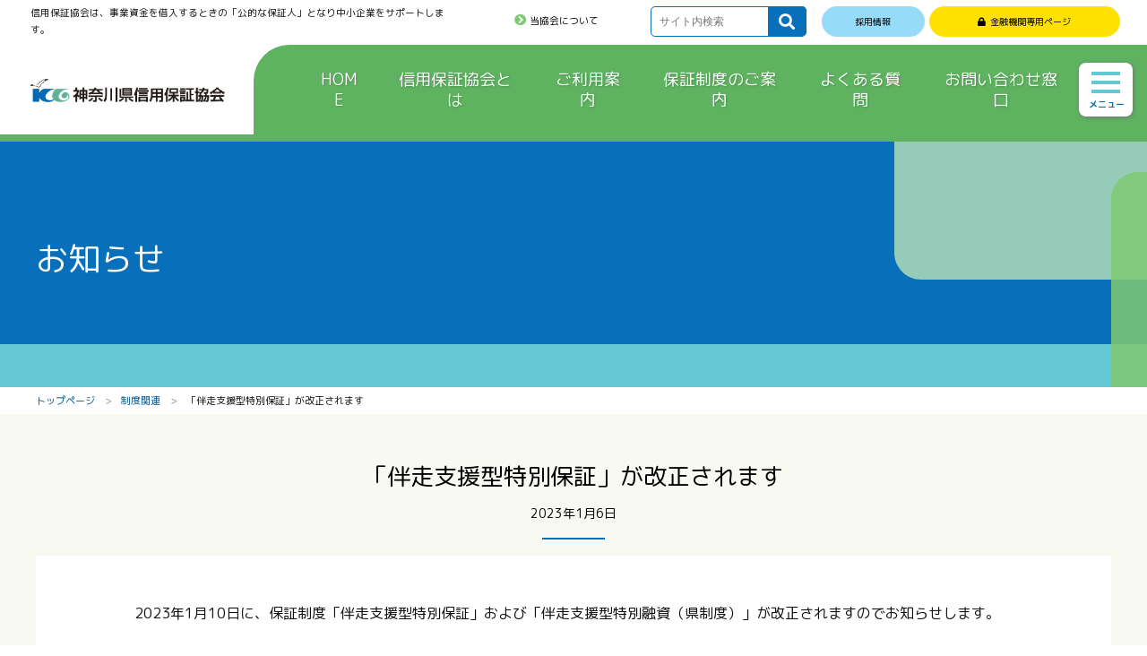

--- FILE ---
content_type: text/html; charset=UTF-8
request_url: https://www.cgc-kanagawa.or.jp/seido/kaisei2301/
body_size: 51100
content:
<!DOCTYPE html>
<html lang="ja">
<script src="https://www3.gred.jp/saas/gred_checker.js?sid=21194&lang=ja"></script>
<head>
<meta charset="UTF-8" />
<meta name="viewport" content="width=device-width" />
<meta http-equiv="x-ua-compatible" content="IE=edge">

<!-- <meta name="description" content="Just another WordPress site"> -->
<link rel="pingback" href="https://www.cgc-kanagawa.or.jp/xmlrpc.php" />
<link rel="stylesheet" href="https://cdnjs.cloudflare.com/ajax/libs/Swiper/4.5.1/css/swiper.css">

<script src="https://cdnjs.cloudflare.com/ajax/libs/Swiper/4.5.1/js/swiper.js"></script>
<script src="https://cdnjs.cloudflare.com/ajax/libs/image-map-resizer/1.0.10/js/imageMapResizer.min.js"></script>

<link rel="stylesheet" href="https://use.fontawesome.com/releases/v5.8.2/css/all.css" integrity="sha384-oS3vJWv+0UjzBfQzYUhtDYW+Pj2yciDJxpsK1OYPAYjqT085Qq/1cq5FLXAZQ7Ay" crossorigin="anonymous">


<!-- Google tag (gtag.js) -->
<script async src="https://www.googletagmanager.com/gtag/js?id=G-M43CFWVWTQ"></script>
<script>
  window.dataLayer = window.dataLayer || [];
  function gtag(){dataLayer.push(arguments);}
  gtag('js', new Date());

  gtag('config', 'G-M43CFWVWTQ');
</script>





<!--[if lt IE 9]>
<script src="https://www.cgc-kanagawa.or.jp/wp-content/themes/cgc/js/html5.js"></script>
<![endif]-->

<meta name='robots' content='index, follow, max-image-preview:large, max-snippet:-1, max-video-preview:-1' />

	<!-- This site is optimized with the Yoast SEO plugin v20.7 - https://yoast.com/wordpress/plugins/seo/ -->
	<title>「伴走支援型特別保証」が改正されます : 神奈川県信用保証協会</title>
	<meta name="description" content="信用保証協会は、事業の経営に真面目に努力し、将来に向かって発展の可能性のある中小企業に対して、金融上の強力な「公的保証人」となって、事業資金調達の円滑化に努めることを目的として設立された専門機関です。" />
	<link rel="canonical" href="https://www.cgc-kanagawa.or.jp/seido/kaisei2301/" />
	<meta property="og:locale" content="ja_JP" />
	<meta property="og:type" content="article" />
	<meta property="og:title" content="「伴走支援型特別保証」が改正されます : 神奈川県信用保証協会" />
	<meta property="og:description" content="信用保証協会は、事業の経営に真面目に努力し、将来に向かって発展の可能性のある中小企業に対して、金融上の強力な「公的保証人」となって、事業資金調達の円滑化に努めることを目的として設立された専門機関です。" />
	<meta property="og:url" content="https://www.cgc-kanagawa.or.jp/seido/kaisei2301/" />
	<meta property="og:site_name" content="神奈川県信用保証協会" />
	<meta property="article:published_time" content="2023-01-06T05:51:27+00:00" />
	<meta property="article:modified_time" content="2023-01-06T05:51:28+00:00" />
	<meta name="author" content="cgc-kikaku" />
	<meta name="twitter:card" content="summary_large_image" />
	<meta name="twitter:label1" content="執筆者" />
	<meta name="twitter:data1" content="cgc-kikaku" />
	<meta name="twitter:label2" content="推定読み取り時間" />
	<meta name="twitter:data2" content="1分" />
	<script type="application/ld+json" class="yoast-schema-graph">{"@context":"https://schema.org","@graph":[{"@type":"WebPage","@id":"https://www.cgc-kanagawa.or.jp/seido/kaisei2301/","url":"https://www.cgc-kanagawa.or.jp/seido/kaisei2301/","name":"「伴走支援型特別保証」が改正されます : 神奈川県信用保証協会","isPartOf":{"@id":"https://www.cgc-kanagawa.or.jp/#website"},"datePublished":"2023-01-06T05:51:27+00:00","dateModified":"2023-01-06T05:51:28+00:00","author":{"@id":"https://www.cgc-kanagawa.or.jp/#/schema/person/1414f9af809401b1831230b370c7d301"},"description":"信用保証協会は、事業の経営に真面目に努力し、将来に向かって発展の可能性のある中小企業に対して、金融上の強力な「公的保証人」となって、事業資金調達の円滑化に努めることを目的として設立された専門機関です。","breadcrumb":{"@id":"https://www.cgc-kanagawa.or.jp/seido/kaisei2301/#breadcrumb"},"inLanguage":"ja","potentialAction":[{"@type":"ReadAction","target":["https://www.cgc-kanagawa.or.jp/seido/kaisei2301/"]}]},{"@type":"BreadcrumbList","@id":"https://www.cgc-kanagawa.or.jp/seido/kaisei2301/#breadcrumb","itemListElement":[{"@type":"ListItem","position":1,"name":"ホーム","item":"https://www.cgc-kanagawa.or.jp/"},{"@type":"ListItem","position":2,"name":"お知らせ","item":"https://www.cgc-kanagawa.or.jp/news/"},{"@type":"ListItem","position":3,"name":"「伴走支援型特別保証」が改正されます"}]},{"@type":"WebSite","@id":"https://www.cgc-kanagawa.or.jp/#website","url":"https://www.cgc-kanagawa.or.jp/","name":"神奈川県信用保証協会","description":"Just another WordPress site","potentialAction":[{"@type":"SearchAction","target":{"@type":"EntryPoint","urlTemplate":"https://www.cgc-kanagawa.or.jp/?s={search_term_string}"},"query-input":"required name=search_term_string"}],"inLanguage":"ja"},{"@type":"Person","@id":"https://www.cgc-kanagawa.or.jp/#/schema/person/1414f9af809401b1831230b370c7d301","name":"cgc-kikaku","image":{"@type":"ImageObject","inLanguage":"ja","@id":"https://www.cgc-kanagawa.or.jp/#/schema/person/image/","url":"https://secure.gravatar.com/avatar/e85094757eccb610e72b6d321b2c17c5?s=96&d=mm&r=g","contentUrl":"https://secure.gravatar.com/avatar/e85094757eccb610e72b6d321b2c17c5?s=96&d=mm&r=g","caption":"cgc-kikaku"},"url":"https://www.cgc-kanagawa.or.jp/author/cgc-kikaku/"}]}</script>
	<!-- / Yoast SEO plugin. -->


<link rel="alternate" type="application/rss+xml" title="神奈川県信用保証協会 &raquo; 「伴走支援型特別保証」が改正されます のコメントのフィード" href="https://www.cgc-kanagawa.or.jp/seido/kaisei2301/feed/" />
<script>
/* <![CDATA[ */
window._wpemojiSettings = {"baseUrl":"https:\/\/s.w.org\/images\/core\/emoji\/14.0.0\/72x72\/","ext":".png","svgUrl":"https:\/\/s.w.org\/images\/core\/emoji\/14.0.0\/svg\/","svgExt":".svg","source":{"concatemoji":"https:\/\/www.cgc-kanagawa.or.jp\/wp-includes\/js\/wp-emoji-release.min.js?ver=6.4.3"}};
/*! This file is auto-generated */
!function(i,n){var o,s,e;function c(e){try{var t={supportTests:e,timestamp:(new Date).valueOf()};sessionStorage.setItem(o,JSON.stringify(t))}catch(e){}}function p(e,t,n){e.clearRect(0,0,e.canvas.width,e.canvas.height),e.fillText(t,0,0);var t=new Uint32Array(e.getImageData(0,0,e.canvas.width,e.canvas.height).data),r=(e.clearRect(0,0,e.canvas.width,e.canvas.height),e.fillText(n,0,0),new Uint32Array(e.getImageData(0,0,e.canvas.width,e.canvas.height).data));return t.every(function(e,t){return e===r[t]})}function u(e,t,n){switch(t){case"flag":return n(e,"\ud83c\udff3\ufe0f\u200d\u26a7\ufe0f","\ud83c\udff3\ufe0f\u200b\u26a7\ufe0f")?!1:!n(e,"\ud83c\uddfa\ud83c\uddf3","\ud83c\uddfa\u200b\ud83c\uddf3")&&!n(e,"\ud83c\udff4\udb40\udc67\udb40\udc62\udb40\udc65\udb40\udc6e\udb40\udc67\udb40\udc7f","\ud83c\udff4\u200b\udb40\udc67\u200b\udb40\udc62\u200b\udb40\udc65\u200b\udb40\udc6e\u200b\udb40\udc67\u200b\udb40\udc7f");case"emoji":return!n(e,"\ud83e\udef1\ud83c\udffb\u200d\ud83e\udef2\ud83c\udfff","\ud83e\udef1\ud83c\udffb\u200b\ud83e\udef2\ud83c\udfff")}return!1}function f(e,t,n){var r="undefined"!=typeof WorkerGlobalScope&&self instanceof WorkerGlobalScope?new OffscreenCanvas(300,150):i.createElement("canvas"),a=r.getContext("2d",{willReadFrequently:!0}),o=(a.textBaseline="top",a.font="600 32px Arial",{});return e.forEach(function(e){o[e]=t(a,e,n)}),o}function t(e){var t=i.createElement("script");t.src=e,t.defer=!0,i.head.appendChild(t)}"undefined"!=typeof Promise&&(o="wpEmojiSettingsSupports",s=["flag","emoji"],n.supports={everything:!0,everythingExceptFlag:!0},e=new Promise(function(e){i.addEventListener("DOMContentLoaded",e,{once:!0})}),new Promise(function(t){var n=function(){try{var e=JSON.parse(sessionStorage.getItem(o));if("object"==typeof e&&"number"==typeof e.timestamp&&(new Date).valueOf()<e.timestamp+604800&&"object"==typeof e.supportTests)return e.supportTests}catch(e){}return null}();if(!n){if("undefined"!=typeof Worker&&"undefined"!=typeof OffscreenCanvas&&"undefined"!=typeof URL&&URL.createObjectURL&&"undefined"!=typeof Blob)try{var e="postMessage("+f.toString()+"("+[JSON.stringify(s),u.toString(),p.toString()].join(",")+"));",r=new Blob([e],{type:"text/javascript"}),a=new Worker(URL.createObjectURL(r),{name:"wpTestEmojiSupports"});return void(a.onmessage=function(e){c(n=e.data),a.terminate(),t(n)})}catch(e){}c(n=f(s,u,p))}t(n)}).then(function(e){for(var t in e)n.supports[t]=e[t],n.supports.everything=n.supports.everything&&n.supports[t],"flag"!==t&&(n.supports.everythingExceptFlag=n.supports.everythingExceptFlag&&n.supports[t]);n.supports.everythingExceptFlag=n.supports.everythingExceptFlag&&!n.supports.flag,n.DOMReady=!1,n.readyCallback=function(){n.DOMReady=!0}}).then(function(){return e}).then(function(){var e;n.supports.everything||(n.readyCallback(),(e=n.source||{}).concatemoji?t(e.concatemoji):e.wpemoji&&e.twemoji&&(t(e.twemoji),t(e.wpemoji)))}))}((window,document),window._wpemojiSettings);
/* ]]> */
</script>
<style id='wp-emoji-styles-inline-css'>

	img.wp-smiley, img.emoji {
		display: inline !important;
		border: none !important;
		box-shadow: none !important;
		height: 1em !important;
		width: 1em !important;
		margin: 0 0.07em !important;
		vertical-align: -0.1em !important;
		background: none !important;
		padding: 0 !important;
	}
</style>
<link rel='stylesheet' id='wp-block-library-css' href='https://www.cgc-kanagawa.or.jp/wp-includes/css/dist/block-library/style.min.css?ver=6.4.3' media='all' />
<style id='wp-block-library-theme-inline-css'>
.wp-block-audio figcaption{color:#555;font-size:13px;text-align:center}.is-dark-theme .wp-block-audio figcaption{color:hsla(0,0%,100%,.65)}.wp-block-audio{margin:0 0 1em}.wp-block-code{border:1px solid #ccc;border-radius:4px;font-family:Menlo,Consolas,monaco,monospace;padding:.8em 1em}.wp-block-embed figcaption{color:#555;font-size:13px;text-align:center}.is-dark-theme .wp-block-embed figcaption{color:hsla(0,0%,100%,.65)}.wp-block-embed{margin:0 0 1em}.blocks-gallery-caption{color:#555;font-size:13px;text-align:center}.is-dark-theme .blocks-gallery-caption{color:hsla(0,0%,100%,.65)}.wp-block-image figcaption{color:#555;font-size:13px;text-align:center}.is-dark-theme .wp-block-image figcaption{color:hsla(0,0%,100%,.65)}.wp-block-image{margin:0 0 1em}.wp-block-pullquote{border-bottom:4px solid;border-top:4px solid;color:currentColor;margin-bottom:1.75em}.wp-block-pullquote cite,.wp-block-pullquote footer,.wp-block-pullquote__citation{color:currentColor;font-size:.8125em;font-style:normal;text-transform:uppercase}.wp-block-quote{border-left:.25em solid;margin:0 0 1.75em;padding-left:1em}.wp-block-quote cite,.wp-block-quote footer{color:currentColor;font-size:.8125em;font-style:normal;position:relative}.wp-block-quote.has-text-align-right{border-left:none;border-right:.25em solid;padding-left:0;padding-right:1em}.wp-block-quote.has-text-align-center{border:none;padding-left:0}.wp-block-quote.is-large,.wp-block-quote.is-style-large,.wp-block-quote.is-style-plain{border:none}.wp-block-search .wp-block-search__label{font-weight:700}.wp-block-search__button{border:1px solid #ccc;padding:.375em .625em}:where(.wp-block-group.has-background){padding:1.25em 2.375em}.wp-block-separator.has-css-opacity{opacity:.4}.wp-block-separator{border:none;border-bottom:2px solid;margin-left:auto;margin-right:auto}.wp-block-separator.has-alpha-channel-opacity{opacity:1}.wp-block-separator:not(.is-style-wide):not(.is-style-dots){width:100px}.wp-block-separator.has-background:not(.is-style-dots){border-bottom:none;height:1px}.wp-block-separator.has-background:not(.is-style-wide):not(.is-style-dots){height:2px}.wp-block-table{margin:0 0 1em}.wp-block-table td,.wp-block-table th{word-break:normal}.wp-block-table figcaption{color:#555;font-size:13px;text-align:center}.is-dark-theme .wp-block-table figcaption{color:hsla(0,0%,100%,.65)}.wp-block-video figcaption{color:#555;font-size:13px;text-align:center}.is-dark-theme .wp-block-video figcaption{color:hsla(0,0%,100%,.65)}.wp-block-video{margin:0 0 1em}.wp-block-template-part.has-background{margin-bottom:0;margin-top:0;padding:1.25em 2.375em}
</style>
<style id='classic-theme-styles-inline-css'>
/*! This file is auto-generated */
.wp-block-button__link{color:#fff;background-color:#32373c;border-radius:9999px;box-shadow:none;text-decoration:none;padding:calc(.667em + 2px) calc(1.333em + 2px);font-size:1.125em}.wp-block-file__button{background:#32373c;color:#fff;text-decoration:none}
</style>
<style id='global-styles-inline-css'>
body{--wp--preset--color--black: #000000;--wp--preset--color--cyan-bluish-gray: #abb8c3;--wp--preset--color--white: #ffffff;--wp--preset--color--pale-pink: #f78da7;--wp--preset--color--vivid-red: #cf2e2e;--wp--preset--color--luminous-vivid-orange: #ff6900;--wp--preset--color--luminous-vivid-amber: #fcb900;--wp--preset--color--light-green-cyan: #7bdcb5;--wp--preset--color--vivid-green-cyan: #00d084;--wp--preset--color--pale-cyan-blue: #8ed1fc;--wp--preset--color--vivid-cyan-blue: #0693e3;--wp--preset--color--vivid-purple: #9b51e0;--wp--preset--gradient--vivid-cyan-blue-to-vivid-purple: linear-gradient(135deg,rgba(6,147,227,1) 0%,rgb(155,81,224) 100%);--wp--preset--gradient--light-green-cyan-to-vivid-green-cyan: linear-gradient(135deg,rgb(122,220,180) 0%,rgb(0,208,130) 100%);--wp--preset--gradient--luminous-vivid-amber-to-luminous-vivid-orange: linear-gradient(135deg,rgba(252,185,0,1) 0%,rgba(255,105,0,1) 100%);--wp--preset--gradient--luminous-vivid-orange-to-vivid-red: linear-gradient(135deg,rgba(255,105,0,1) 0%,rgb(207,46,46) 100%);--wp--preset--gradient--very-light-gray-to-cyan-bluish-gray: linear-gradient(135deg,rgb(238,238,238) 0%,rgb(169,184,195) 100%);--wp--preset--gradient--cool-to-warm-spectrum: linear-gradient(135deg,rgb(74,234,220) 0%,rgb(151,120,209) 20%,rgb(207,42,186) 40%,rgb(238,44,130) 60%,rgb(251,105,98) 80%,rgb(254,248,76) 100%);--wp--preset--gradient--blush-light-purple: linear-gradient(135deg,rgb(255,206,236) 0%,rgb(152,150,240) 100%);--wp--preset--gradient--blush-bordeaux: linear-gradient(135deg,rgb(254,205,165) 0%,rgb(254,45,45) 50%,rgb(107,0,62) 100%);--wp--preset--gradient--luminous-dusk: linear-gradient(135deg,rgb(255,203,112) 0%,rgb(199,81,192) 50%,rgb(65,88,208) 100%);--wp--preset--gradient--pale-ocean: linear-gradient(135deg,rgb(255,245,203) 0%,rgb(182,227,212) 50%,rgb(51,167,181) 100%);--wp--preset--gradient--electric-grass: linear-gradient(135deg,rgb(202,248,128) 0%,rgb(113,206,126) 100%);--wp--preset--gradient--midnight: linear-gradient(135deg,rgb(2,3,129) 0%,rgb(40,116,252) 100%);--wp--preset--font-size--small: 13px;--wp--preset--font-size--medium: 20px;--wp--preset--font-size--large: 36px;--wp--preset--font-size--x-large: 42px;--wp--preset--spacing--20: 0.44rem;--wp--preset--spacing--30: 0.67rem;--wp--preset--spacing--40: 1rem;--wp--preset--spacing--50: 1.5rem;--wp--preset--spacing--60: 2.25rem;--wp--preset--spacing--70: 3.38rem;--wp--preset--spacing--80: 5.06rem;--wp--preset--shadow--natural: 6px 6px 9px rgba(0, 0, 0, 0.2);--wp--preset--shadow--deep: 12px 12px 50px rgba(0, 0, 0, 0.4);--wp--preset--shadow--sharp: 6px 6px 0px rgba(0, 0, 0, 0.2);--wp--preset--shadow--outlined: 6px 6px 0px -3px rgba(255, 255, 255, 1), 6px 6px rgba(0, 0, 0, 1);--wp--preset--shadow--crisp: 6px 6px 0px rgba(0, 0, 0, 1);}:where(.is-layout-flex){gap: 0.5em;}:where(.is-layout-grid){gap: 0.5em;}body .is-layout-flow > .alignleft{float: left;margin-inline-start: 0;margin-inline-end: 2em;}body .is-layout-flow > .alignright{float: right;margin-inline-start: 2em;margin-inline-end: 0;}body .is-layout-flow > .aligncenter{margin-left: auto !important;margin-right: auto !important;}body .is-layout-constrained > .alignleft{float: left;margin-inline-start: 0;margin-inline-end: 2em;}body .is-layout-constrained > .alignright{float: right;margin-inline-start: 2em;margin-inline-end: 0;}body .is-layout-constrained > .aligncenter{margin-left: auto !important;margin-right: auto !important;}body .is-layout-constrained > :where(:not(.alignleft):not(.alignright):not(.alignfull)){max-width: var(--wp--style--global--content-size);margin-left: auto !important;margin-right: auto !important;}body .is-layout-constrained > .alignwide{max-width: var(--wp--style--global--wide-size);}body .is-layout-flex{display: flex;}body .is-layout-flex{flex-wrap: wrap;align-items: center;}body .is-layout-flex > *{margin: 0;}body .is-layout-grid{display: grid;}body .is-layout-grid > *{margin: 0;}:where(.wp-block-columns.is-layout-flex){gap: 2em;}:where(.wp-block-columns.is-layout-grid){gap: 2em;}:where(.wp-block-post-template.is-layout-flex){gap: 1.25em;}:where(.wp-block-post-template.is-layout-grid){gap: 1.25em;}.has-black-color{color: var(--wp--preset--color--black) !important;}.has-cyan-bluish-gray-color{color: var(--wp--preset--color--cyan-bluish-gray) !important;}.has-white-color{color: var(--wp--preset--color--white) !important;}.has-pale-pink-color{color: var(--wp--preset--color--pale-pink) !important;}.has-vivid-red-color{color: var(--wp--preset--color--vivid-red) !important;}.has-luminous-vivid-orange-color{color: var(--wp--preset--color--luminous-vivid-orange) !important;}.has-luminous-vivid-amber-color{color: var(--wp--preset--color--luminous-vivid-amber) !important;}.has-light-green-cyan-color{color: var(--wp--preset--color--light-green-cyan) !important;}.has-vivid-green-cyan-color{color: var(--wp--preset--color--vivid-green-cyan) !important;}.has-pale-cyan-blue-color{color: var(--wp--preset--color--pale-cyan-blue) !important;}.has-vivid-cyan-blue-color{color: var(--wp--preset--color--vivid-cyan-blue) !important;}.has-vivid-purple-color{color: var(--wp--preset--color--vivid-purple) !important;}.has-black-background-color{background-color: var(--wp--preset--color--black) !important;}.has-cyan-bluish-gray-background-color{background-color: var(--wp--preset--color--cyan-bluish-gray) !important;}.has-white-background-color{background-color: var(--wp--preset--color--white) !important;}.has-pale-pink-background-color{background-color: var(--wp--preset--color--pale-pink) !important;}.has-vivid-red-background-color{background-color: var(--wp--preset--color--vivid-red) !important;}.has-luminous-vivid-orange-background-color{background-color: var(--wp--preset--color--luminous-vivid-orange) !important;}.has-luminous-vivid-amber-background-color{background-color: var(--wp--preset--color--luminous-vivid-amber) !important;}.has-light-green-cyan-background-color{background-color: var(--wp--preset--color--light-green-cyan) !important;}.has-vivid-green-cyan-background-color{background-color: var(--wp--preset--color--vivid-green-cyan) !important;}.has-pale-cyan-blue-background-color{background-color: var(--wp--preset--color--pale-cyan-blue) !important;}.has-vivid-cyan-blue-background-color{background-color: var(--wp--preset--color--vivid-cyan-blue) !important;}.has-vivid-purple-background-color{background-color: var(--wp--preset--color--vivid-purple) !important;}.has-black-border-color{border-color: var(--wp--preset--color--black) !important;}.has-cyan-bluish-gray-border-color{border-color: var(--wp--preset--color--cyan-bluish-gray) !important;}.has-white-border-color{border-color: var(--wp--preset--color--white) !important;}.has-pale-pink-border-color{border-color: var(--wp--preset--color--pale-pink) !important;}.has-vivid-red-border-color{border-color: var(--wp--preset--color--vivid-red) !important;}.has-luminous-vivid-orange-border-color{border-color: var(--wp--preset--color--luminous-vivid-orange) !important;}.has-luminous-vivid-amber-border-color{border-color: var(--wp--preset--color--luminous-vivid-amber) !important;}.has-light-green-cyan-border-color{border-color: var(--wp--preset--color--light-green-cyan) !important;}.has-vivid-green-cyan-border-color{border-color: var(--wp--preset--color--vivid-green-cyan) !important;}.has-pale-cyan-blue-border-color{border-color: var(--wp--preset--color--pale-cyan-blue) !important;}.has-vivid-cyan-blue-border-color{border-color: var(--wp--preset--color--vivid-cyan-blue) !important;}.has-vivid-purple-border-color{border-color: var(--wp--preset--color--vivid-purple) !important;}.has-vivid-cyan-blue-to-vivid-purple-gradient-background{background: var(--wp--preset--gradient--vivid-cyan-blue-to-vivid-purple) !important;}.has-light-green-cyan-to-vivid-green-cyan-gradient-background{background: var(--wp--preset--gradient--light-green-cyan-to-vivid-green-cyan) !important;}.has-luminous-vivid-amber-to-luminous-vivid-orange-gradient-background{background: var(--wp--preset--gradient--luminous-vivid-amber-to-luminous-vivid-orange) !important;}.has-luminous-vivid-orange-to-vivid-red-gradient-background{background: var(--wp--preset--gradient--luminous-vivid-orange-to-vivid-red) !important;}.has-very-light-gray-to-cyan-bluish-gray-gradient-background{background: var(--wp--preset--gradient--very-light-gray-to-cyan-bluish-gray) !important;}.has-cool-to-warm-spectrum-gradient-background{background: var(--wp--preset--gradient--cool-to-warm-spectrum) !important;}.has-blush-light-purple-gradient-background{background: var(--wp--preset--gradient--blush-light-purple) !important;}.has-blush-bordeaux-gradient-background{background: var(--wp--preset--gradient--blush-bordeaux) !important;}.has-luminous-dusk-gradient-background{background: var(--wp--preset--gradient--luminous-dusk) !important;}.has-pale-ocean-gradient-background{background: var(--wp--preset--gradient--pale-ocean) !important;}.has-electric-grass-gradient-background{background: var(--wp--preset--gradient--electric-grass) !important;}.has-midnight-gradient-background{background: var(--wp--preset--gradient--midnight) !important;}.has-small-font-size{font-size: var(--wp--preset--font-size--small) !important;}.has-medium-font-size{font-size: var(--wp--preset--font-size--medium) !important;}.has-large-font-size{font-size: var(--wp--preset--font-size--large) !important;}.has-x-large-font-size{font-size: var(--wp--preset--font-size--x-large) !important;}
.wp-block-navigation a:where(:not(.wp-element-button)){color: inherit;}
:where(.wp-block-post-template.is-layout-flex){gap: 1.25em;}:where(.wp-block-post-template.is-layout-grid){gap: 1.25em;}
:where(.wp-block-columns.is-layout-flex){gap: 2em;}:where(.wp-block-columns.is-layout-grid){gap: 2em;}
.wp-block-pullquote{font-size: 1.5em;line-height: 1.6;}
</style>
<link rel='stylesheet' id='pb-accordion-blocks-style-css' href='https://www.cgc-kanagawa.or.jp/wp-content/plugins/accordion-blocks/build/index.css?ver=1.5.0' media='all' />
<link rel='stylesheet' id='my-style-css' href='https://www.cgc-kanagawa.or.jp/wp-content/themes/cgc/assets/css/style.css?ver=1768800267' media='all' />
<link rel='stylesheet' id='wp-members-css' href='https://www.cgc-kanagawa.or.jp/wp-content/plugins/wp-members/assets/css/forms/generic-no-float.min.css?ver=3.4.7.3' media='all' />
<script src="https://www.cgc-kanagawa.or.jp/wp-includes/js/jquery/jquery.min.js?ver=3.7.1" id="jquery-core-js"></script>
<script src="https://www.cgc-kanagawa.or.jp/wp-includes/js/jquery/jquery-migrate.min.js?ver=3.4.1" id="jquery-migrate-js"></script>
<link rel="https://api.w.org/" href="https://www.cgc-kanagawa.or.jp/wp-json/" /><link rel="alternate" type="application/json" href="https://www.cgc-kanagawa.or.jp/wp-json/wp/v2/posts/7241" /><link rel="EditURI" type="application/rsd+xml" title="RSD" href="https://www.cgc-kanagawa.or.jp/xmlrpc.php?rsd" />
<meta name="generator" content="WordPress 6.4.3" />
<link rel='shortlink' href='https://www.cgc-kanagawa.or.jp/?p=7241' />
<link rel="alternate" type="application/json+oembed" href="https://www.cgc-kanagawa.or.jp/wp-json/oembed/1.0/embed?url=https%3A%2F%2Fwww.cgc-kanagawa.or.jp%2Fseido%2Fkaisei2301%2F" />
<link rel="alternate" type="text/xml+oembed" href="https://www.cgc-kanagawa.or.jp/wp-json/oembed/1.0/embed?url=https%3A%2F%2Fwww.cgc-kanagawa.or.jp%2Fseido%2Fkaisei2301%2F&#038;format=xml" />
<style>.recentcomments a{display:inline !important;padding:0 !important;margin:0 !important;}</style><link rel="icon" href="/wp-content/uploads/2021/09/favicon.ico" sizes="32x32" />
<link rel="icon" href="/wp-content/uploads/2021/09/favicon.ico" sizes="192x192" />
<link rel="apple-touch-icon" href="/wp-content/uploads/2021/09/favicon.ico" />
<meta name="msapplication-TileImage" content="/wp-content/uploads/2021/09/favicon.ico" />
</head>

<!-- 管理画面ステータスバー -->

<body class="post-template-default single single-post postid-7241 single-format-standard">


<header class="l-header">
	<div class="l-header-main u-pc-only">
		<p class="l-header-main__txt">信用保証協会は、事業資金を借入するときの「公的な保証人」となり中小企業をサポートします。</p>
		<div class="l-header-main__right">
			<ul class="l-header-main__list">
				<li class="l-header-main__item c-icon-right">
					<a href="https://www.cgc-kanagawa.or.jp/information/">当協会について</a>
				</li>
			</ul>
			<div id="search_box">
				
<div id="search">
	<form method="get" id="searchform" action="https://www.cgc-kanagawa.or.jp/">
		<div class="l-header-top__search-box">
		<label class="hidden" for="s">
					</label>
		<input class="l-header-top__search" type="text" placeholder="サイト内検索" value="" name="s" id="s" />
		<button class="l-header-top__btn" id="searchsubmit" type="submit"><i class="fas fa-search"></i></button>
		</div>
	</form>
</div>
			  <!-- <form id="cse-search-box" action="/cgc-kanagawa/" method="get">
			  <div class="l-header-main__search-box">
				    <input class="l-header-main__search" id="s" name="s" type="text" placeholder="サイト内検索" />
				    <button class="l-header-main__btn" type="submit"><i class="fas fa-search"></i></button>
				</div>
			  </form> -->
			  <!-- <script src="https://www.google.com/cse/brand?form=cse-search-box&lang=ja"></script> -->
<!-- <div class="gcse-searchbox-only"></div> -->
			</div>
			<a href="https://www.cgc-kanagawa.or.jp/recruit/" class="c-btn-recruit">採用情報</a>
			<a href="https://www.cgc-kanagawa.or.jp/member/" class="c-btn-member">金融機関専用ページ</a>
		</div>
	</div>
	<div class="l-header-inner">
		<div class="l-header-logo">
			<a href="https://www.cgc-kanagawa.or.jp/"><img src="https://www.cgc-kanagawa.or.jp/wp-content/themes/cgc/assets/images/common/logo.png" alt=""></a>
		</div>
		<div class="l-sp-header-menu u-sp-only">
		    	<div class="l-spmenu">
	<div class="l-spmenu__hamburger">
	  <span></span>
	  <span></span>
	  <span></span>
	  <p class="l-spmenu__txt">メニュー</p>
	</div>

<div class="l-spmenu__globalMenuSp">
	<div class="c-inner">
		<div class="l-spmenu__inner l-spmenu__inner--top">
			<div class="l-spmenu__item l-spmenu__item--l">
				<div class="menu-sp-nav-menu01-container"><ul id="menu-sp-nav-menu01" class="menu"><li id="menu-item-2048" class="menu-item menu-item-type-custom menu-item-object-custom menu-item-has-children menu-item-2048"><a href="/">トップ</a>
<ul class="sub-menu">
	<li id="menu-item-2049" class="menu-item menu-item-type-custom menu-item-object-custom menu-item-2049"><a href="/news/">お知らせ一覧</a></li>
	<li id="menu-item-2050" class="menu-item menu-item-type-post_type menu-item-object-page menu-item-2050"><a href="https://www.cgc-kanagawa.or.jp/information/">当協会について</a></li>
	<li id="menu-item-2051" class="menu-item menu-item-type-post_type menu-item-object-page menu-item-2051"><a href="https://www.cgc-kanagawa.or.jp/recruit/">採用情報</a></li>
</ul>
</li>
<li id="menu-item-4321" class="l-spmenu__btn-member menu-item menu-item-type-post_type menu-item-object-page menu-item-4321"><a href="https://www.cgc-kanagawa.or.jp/member/">金融機関専用ページ</a></li>
<li id="menu-item-2061" class="menu-item menu-item-type-post_type menu-item-object-page menu-item-2061"><a href="https://www.cgc-kanagawa.or.jp/about/">信用保証協会とは</a></li>
</ul></div>			</div>
			<div class="l-spmenu__item">
				<div class="menu-sp-nav-menu02-container"><ul id="menu-sp-nav-menu02" class="menu"><li id="menu-item-2062" class="menu-item menu-item-type-post_type menu-item-object-page menu-item-has-children menu-item-2062"><a href="https://www.cgc-kanagawa.or.jp/guide/">ご利用案内</a>
<ul class="sub-menu">
	<li id="menu-item-2063" class="menu-item menu-item-type-post_type menu-item-object-page menu-item-2063"><a href="https://www.cgc-kanagawa.or.jp/guide/requirement/">ご利用いただける方</a></li>
	<li id="menu-item-2064" class="menu-item menu-item-type-post_type menu-item-object-page menu-item-2064"><a href="https://www.cgc-kanagawa.or.jp/guide/guarantee-content/">保証の内容</a></li>
	<li id="menu-item-2065" class="menu-item menu-item-type-post_type menu-item-object-page menu-item-2065"><a href="https://www.cgc-kanagawa.or.jp/guide/application/">お申込み方法</a></li>
	<li id="menu-item-2066" class="menu-item menu-item-type-post_type menu-item-object-page menu-item-2066"><a href="https://www.cgc-kanagawa.or.jp/guide/download/">中小企業向け書式のダウンロード</a></li>
	<li id="menu-item-2067" class="menu-item menu-item-type-post_type menu-item-object-page menu-item-2067"><a href="https://www.cgc-kanagawa.or.jp/guide/rates/">信用保証料</a></li>
	<li id="menu-item-2068" class="menu-item menu-item-type-post_type menu-item-object-page menu-item-2068"><a href="https://www.cgc-kanagawa.or.jp/guide/group-life-insurance/">団体信用生命保険</a></li>
</ul>
</li>
</ul></div>			</div>
			<div class="l-spmenu__item l-spmenu__item--list">
				<div class="menu-sp-nav-menu03-container"><ul id="menu-sp-nav-menu03" class="menu"><li id="menu-item-2053" class="menu-item menu-item-type-post_type menu-item-object-page menu-item-has-children menu-item-2053"><a href="https://www.cgc-kanagawa.or.jp/guarantee/">保証制度のご案内</a>
<ul class="sub-menu">
	<li id="menu-item-3527" class="menu-item menu-item-type-post_type menu-item-object-page menu-item-3527"><a href="https://www.cgc-kanagawa.or.jp/guarantee/startup/">創業したい、創業して間もない</a></li>
	<li id="menu-item-2059" class="menu-item menu-item-type-post_type menu-item-object-page menu-item-2059"><a href="https://www.cgc-kanagawa.or.jp/guarantee/speedy/">スピーディーに資金を調達したい</a></li>
	<li id="menu-item-2058" class="menu-item menu-item-type-post_type menu-item-object-page menu-item-2058"><a href="https://www.cgc-kanagawa.or.jp/guarantee/support/">まとまった資金を調達したい</a></li>
	<li id="menu-item-2054" class="menu-item menu-item-type-post_type menu-item-object-page menu-item-2054"><a href="https://www.cgc-kanagawa.or.jp/guarantee/safetynet/">セーフティネットを利用したい</a></li>
	<li id="menu-item-2056" class="menu-item menu-item-type-post_type menu-item-object-page menu-item-2056"><a href="https://www.cgc-kanagawa.or.jp/guarantee/variety/">多様な手法で資金を調達したい</a></li>
	<li id="menu-item-2060" class="menu-item menu-item-type-post_type menu-item-object-page menu-item-2060"><a href="https://www.cgc-kanagawa.or.jp/guarantee/task/">経営上の課題を解決したい</a></li>
	<li id="menu-item-3528" class="menu-item menu-item-type-post_type menu-item-object-page menu-item-3528"><a href="https://www.cgc-kanagawa.or.jp/guarantee/business_succession/">事業承継に取り組みたい</a></li>
	<li id="menu-item-2057" class="menu-item menu-item-type-post_type menu-item-object-page menu-item-2057"><a href="https://www.cgc-kanagawa.or.jp/guarantee/cost/">低コストで資金を調達したい</a></li>
</ul>
</li>
</ul></div>			</div>
		</div>
		<div class="l-spmenu__inner l-spmenu__inner--bottom">
			<div class="l-spmenu__item l-spmenu__item--all-list">
				<div class="menu-sp-nav-menu04-container"><ul id="menu-sp-nav-menu04" class="menu"><li id="menu-item-3790" class="menu-item menu-item-type-post_type menu-item-object-page menu-item-3790"><a href="https://www.cgc-kanagawa.or.jp/pr/">広報誌・パンフレット</a></li>
<li id="menu-item-2075" class="menu-item menu-item-type-post_type menu-item-object-page menu-item-2075"><a href="https://www.cgc-kanagawa.or.jp/sns/">LINEアカウント</a></li>
<li id="menu-item-2076" class="menu-item menu-item-type-custom menu-item-object-custom menu-item-2076"><a href="/seminar_news/">セミナー＆イベント</a></li>
<li id="menu-item-3791" class="menu-item menu-item-type-custom menu-item-object-custom menu-item-3791"><a href="/interview_news/">きらりと輝く！かながわ企業インタビュー</a></li>
<li id="menu-item-3792" class="menu-item menu-item-type-post_type menu-item-object-page menu-item-3792"><a href="https://www.cgc-kanagawa.or.jp/guide/rates/simulator/">信用保証料シミュレーター</a></li>
<li id="menu-item-2077" class="menu-item menu-item-type-post_type menu-item-object-page menu-item-2077"><a href="https://www.cgc-kanagawa.or.jp/cooperation/">地域連携</a></li>
</ul></div>			</div>
			<div class="l-spmenu__item l-spmenu__item--nomal">
				<div class="menu-sp-nav-menu05-container"><ul id="menu-sp-nav-menu05" class="menu"><li id="menu-item-3787" class="menu-item menu-item-type-post_type menu-item-object-page menu-item-3787"><a href="https://www.cgc-kanagawa.or.jp/begin/">初めてご利用される方</a></li>
<li id="menu-item-3786" class="menu-item menu-item-type-post_type menu-item-object-page menu-item-3786"><a href="https://www.cgc-kanagawa.or.jp/establishment/">創業をお考えの方</a></li>
<li id="menu-item-3788" class="menu-item menu-item-type-post_type menu-item-object-page menu-item-3788"><a href="https://www.cgc-kanagawa.or.jp/managesupport/">経営支援をお求めの方</a></li>
<li id="menu-item-3789" class="menu-item menu-item-type-post_type menu-item-object-page menu-item-3789"><a href="https://www.cgc-kanagawa.or.jp/succession/">事業承継をお考えの方</a></li>
</ul></div>			</div>
			<div class="l-spmenu__item l-spmenu__item--btn">
				<div class="menu-sp-nav-menu06-container"><ul id="menu-sp-nav-menu06" class="menu"><li id="menu-item-4170" class="menu-item menu-item-type-post_type menu-item-object-page menu-item-4170"><a href="https://www.cgc-kanagawa.or.jp/faq/">よくある質問</a></li>
<li id="menu-item-4171" class="menu-item menu-item-type-post_type menu-item-object-page menu-item-4171"><a href="https://www.cgc-kanagawa.or.jp/contact/">お問い合わせ窓口</a></li>
</ul></div>			</div>
		</div>
	</div>
</div>



</div>		    </div>
		<div class="l-header-menu u-pc-only">
		    <div class="menu-pc-header-nav-container"><ul id="menu-pc-header-nav" class="menu"><li id="menu-item-37" class="l-header-menu__home menu-item menu-item-type-custom menu-item-object-custom menu-item-37"><a href="/">HOME</a></li>
<li id="menu-item-40" class="menu-item menu-item-type-post_type menu-item-object-page menu-item-40"><a href="https://www.cgc-kanagawa.or.jp/about/">信用保証協会とは</a></li>
<li id="menu-item-42" class="menu-item menu-item-type-post_type menu-item-object-page menu-item-42"><a href="https://www.cgc-kanagawa.or.jp/guide/">ご利用案内</a></li>
<li id="menu-item-44" class="menu-item menu-item-type-post_type menu-item-object-page menu-item-44"><a href="https://www.cgc-kanagawa.or.jp/guarantee/">保証制度のご案内</a></li>
<li id="menu-item-43" class="menu-item menu-item-type-post_type menu-item-object-page menu-item-43"><a href="https://www.cgc-kanagawa.or.jp/faq/">よくある質問</a></li>
<li id="menu-item-41" class="menu-item menu-item-type-post_type menu-item-object-page menu-item-41"><a href="https://www.cgc-kanagawa.or.jp/contact/">お問い合わせ窓口</a></li>
</ul></div>		    <div class="l-sp-header-menu">
		    	<div class="l-spmenu">
	<div class="l-spmenu__hamburger">
	  <span></span>
	  <span></span>
	  <span></span>
	  <p class="l-spmenu__txt">メニュー</p>
	</div>

<div class="l-spmenu__globalMenuSp">
	<div class="c-inner">
		<div class="l-spmenu__inner l-spmenu__inner--top">
			<div class="l-spmenu__item l-spmenu__item--l">
				<div class="menu-sp-nav-menu01-container"><ul id="menu-sp-nav-menu01-1" class="menu"><li class="menu-item menu-item-type-custom menu-item-object-custom menu-item-has-children menu-item-2048"><a href="/">トップ</a>
<ul class="sub-menu">
	<li class="menu-item menu-item-type-custom menu-item-object-custom menu-item-2049"><a href="/news/">お知らせ一覧</a></li>
	<li class="menu-item menu-item-type-post_type menu-item-object-page menu-item-2050"><a href="https://www.cgc-kanagawa.or.jp/information/">当協会について</a></li>
	<li class="menu-item menu-item-type-post_type menu-item-object-page menu-item-2051"><a href="https://www.cgc-kanagawa.or.jp/recruit/">採用情報</a></li>
</ul>
</li>
<li class="l-spmenu__btn-member menu-item menu-item-type-post_type menu-item-object-page menu-item-4321"><a href="https://www.cgc-kanagawa.or.jp/member/">金融機関専用ページ</a></li>
<li class="menu-item menu-item-type-post_type menu-item-object-page menu-item-2061"><a href="https://www.cgc-kanagawa.or.jp/about/">信用保証協会とは</a></li>
</ul></div>			</div>
			<div class="l-spmenu__item">
				<div class="menu-sp-nav-menu02-container"><ul id="menu-sp-nav-menu02-1" class="menu"><li class="menu-item menu-item-type-post_type menu-item-object-page menu-item-has-children menu-item-2062"><a href="https://www.cgc-kanagawa.or.jp/guide/">ご利用案内</a>
<ul class="sub-menu">
	<li class="menu-item menu-item-type-post_type menu-item-object-page menu-item-2063"><a href="https://www.cgc-kanagawa.or.jp/guide/requirement/">ご利用いただける方</a></li>
	<li class="menu-item menu-item-type-post_type menu-item-object-page menu-item-2064"><a href="https://www.cgc-kanagawa.or.jp/guide/guarantee-content/">保証の内容</a></li>
	<li class="menu-item menu-item-type-post_type menu-item-object-page menu-item-2065"><a href="https://www.cgc-kanagawa.or.jp/guide/application/">お申込み方法</a></li>
	<li class="menu-item menu-item-type-post_type menu-item-object-page menu-item-2066"><a href="https://www.cgc-kanagawa.or.jp/guide/download/">中小企業向け書式のダウンロード</a></li>
	<li class="menu-item menu-item-type-post_type menu-item-object-page menu-item-2067"><a href="https://www.cgc-kanagawa.or.jp/guide/rates/">信用保証料</a></li>
	<li class="menu-item menu-item-type-post_type menu-item-object-page menu-item-2068"><a href="https://www.cgc-kanagawa.or.jp/guide/group-life-insurance/">団体信用生命保険</a></li>
</ul>
</li>
</ul></div>			</div>
			<div class="l-spmenu__item l-spmenu__item--list">
				<div class="menu-sp-nav-menu03-container"><ul id="menu-sp-nav-menu03-1" class="menu"><li class="menu-item menu-item-type-post_type menu-item-object-page menu-item-has-children menu-item-2053"><a href="https://www.cgc-kanagawa.or.jp/guarantee/">保証制度のご案内</a>
<ul class="sub-menu">
	<li class="menu-item menu-item-type-post_type menu-item-object-page menu-item-3527"><a href="https://www.cgc-kanagawa.or.jp/guarantee/startup/">創業したい、創業して間もない</a></li>
	<li class="menu-item menu-item-type-post_type menu-item-object-page menu-item-2059"><a href="https://www.cgc-kanagawa.or.jp/guarantee/speedy/">スピーディーに資金を調達したい</a></li>
	<li class="menu-item menu-item-type-post_type menu-item-object-page menu-item-2058"><a href="https://www.cgc-kanagawa.or.jp/guarantee/support/">まとまった資金を調達したい</a></li>
	<li class="menu-item menu-item-type-post_type menu-item-object-page menu-item-2054"><a href="https://www.cgc-kanagawa.or.jp/guarantee/safetynet/">セーフティネットを利用したい</a></li>
	<li class="menu-item menu-item-type-post_type menu-item-object-page menu-item-2056"><a href="https://www.cgc-kanagawa.or.jp/guarantee/variety/">多様な手法で資金を調達したい</a></li>
	<li class="menu-item menu-item-type-post_type menu-item-object-page menu-item-2060"><a href="https://www.cgc-kanagawa.or.jp/guarantee/task/">経営上の課題を解決したい</a></li>
	<li class="menu-item menu-item-type-post_type menu-item-object-page menu-item-3528"><a href="https://www.cgc-kanagawa.or.jp/guarantee/business_succession/">事業承継に取り組みたい</a></li>
	<li class="menu-item menu-item-type-post_type menu-item-object-page menu-item-2057"><a href="https://www.cgc-kanagawa.or.jp/guarantee/cost/">低コストで資金を調達したい</a></li>
</ul>
</li>
</ul></div>			</div>
		</div>
		<div class="l-spmenu__inner l-spmenu__inner--bottom">
			<div class="l-spmenu__item l-spmenu__item--all-list">
				<div class="menu-sp-nav-menu04-container"><ul id="menu-sp-nav-menu04-1" class="menu"><li class="menu-item menu-item-type-post_type menu-item-object-page menu-item-3790"><a href="https://www.cgc-kanagawa.or.jp/pr/">広報誌・パンフレット</a></li>
<li class="menu-item menu-item-type-post_type menu-item-object-page menu-item-2075"><a href="https://www.cgc-kanagawa.or.jp/sns/">LINEアカウント</a></li>
<li class="menu-item menu-item-type-custom menu-item-object-custom menu-item-2076"><a href="/seminar_news/">セミナー＆イベント</a></li>
<li class="menu-item menu-item-type-custom menu-item-object-custom menu-item-3791"><a href="/interview_news/">きらりと輝く！かながわ企業インタビュー</a></li>
<li class="menu-item menu-item-type-post_type menu-item-object-page menu-item-3792"><a href="https://www.cgc-kanagawa.or.jp/guide/rates/simulator/">信用保証料シミュレーター</a></li>
<li class="menu-item menu-item-type-post_type menu-item-object-page menu-item-2077"><a href="https://www.cgc-kanagawa.or.jp/cooperation/">地域連携</a></li>
</ul></div>			</div>
			<div class="l-spmenu__item l-spmenu__item--nomal">
				<div class="menu-sp-nav-menu05-container"><ul id="menu-sp-nav-menu05-1" class="menu"><li class="menu-item menu-item-type-post_type menu-item-object-page menu-item-3787"><a href="https://www.cgc-kanagawa.or.jp/begin/">初めてご利用される方</a></li>
<li class="menu-item menu-item-type-post_type menu-item-object-page menu-item-3786"><a href="https://www.cgc-kanagawa.or.jp/establishment/">創業をお考えの方</a></li>
<li class="menu-item menu-item-type-post_type menu-item-object-page menu-item-3788"><a href="https://www.cgc-kanagawa.or.jp/managesupport/">経営支援をお求めの方</a></li>
<li class="menu-item menu-item-type-post_type menu-item-object-page menu-item-3789"><a href="https://www.cgc-kanagawa.or.jp/succession/">事業承継をお考えの方</a></li>
</ul></div>			</div>
			<div class="l-spmenu__item l-spmenu__item--btn">
				<div class="menu-sp-nav-menu06-container"><ul id="menu-sp-nav-menu06-1" class="menu"><li class="menu-item menu-item-type-post_type menu-item-object-page menu-item-4170"><a href="https://www.cgc-kanagawa.or.jp/faq/">よくある質問</a></li>
<li class="menu-item menu-item-type-post_type menu-item-object-page menu-item-4171"><a href="https://www.cgc-kanagawa.or.jp/contact/">お問い合わせ窓口</a></li>
</ul></div>			</div>
		</div>
	</div>
</div>



</div>		    </div>
		</div>
		
	</div>
</header>


<main class="l-main">
    <div class="p-page-heading">
	<div class ="p-page-heading__inner c-inner">
								<h1 class="p-page-heading__ttl">お知らせ</h1>
						</div>
</div>
    <div class="l-breadcrumb u-pc-only"><ul class="l-breadcrumb-list"><li class="l-breadcrumb-item"><a href="https://www.cgc-kanagawa.or.jp"><span>トップページ</span></a></li><li class="l-breadcrumb-item"><a href="https://www.cgc-kanagawa.or.jp/category/seido/"><span>制度関連</span></a></li><li class="l-breadcrumb-item"><span>「伴走支援型特別保証」が改正されます</span></li></ul></div>

                                    <article class="p-news-content p-seido c-bg">
                <div class="c-inner">
                <h1 class="c-heading-main u-ta-c">「伴走支援型特別保証」が改正されます<span class="p-news-content__time u-ta-c">2023年1月6日</span></h1>
            	<div class="c-section c-inner--980 c-bg c-bg--white">

                <div class=" p-news-content__single">
                    
<p>2023年1月10日に、保証制度「伴走支援型特別保証」および「伴走支援型特別融資（県制度）」が改正されますのでお知らせします。</p>



<p>これに伴い、「保証制度のご案内」ページを更新しましたので、詳しいご利用要件等については、下記リンク先よりご確認ください</p>



<p>　保証制度のご案内 ＞ <a href="https://www.cgc-kanagawa.or.jp/guarantee/corona/accompainied/">伴走支援型特別融資（県制度）</a><br>　※ 当協会ホームページでは、伴走支援型特別融資（県制度）のみ掲載しています</p>



<h2 class="is-style-c-heading-a wp-block-heading">改正ポイント</h2>



<h4 class="is-style-c-heading-b wp-block-heading">ご利用いただける方</h4>



<p>セーフティネット保証5号のご利用について、売上高等減少率要件が撤廃され、認定取得のみが要件となりました。<br>また、一般保証のご利用については、売上高の減少率要件が緩和され（15％→5％）、売上高総利益率・売上高営業利益率の減少要件が追加されました。</p>



<h4 class="is-style-c-heading-b wp-block-heading">制度取扱期間</h4>



<p>2023年3月31日 → 2024年3月31日</p>



<h4 class="is-style-c-heading-a wp-block-heading">信用保証料補助拡充のご案内</h4>



<div class="wp-block-columns is-layout-flex wp-container-core-columns-layout-1 wp-block-columns-is-layout-flex">
<div class="wp-block-column is-layout-flow wp-block-column-is-layout-flow" style="flex-basis:100%">
<p>伴走支援型特別融資（県制度）のセーフティネット保証4号・５号のご利用について、信用保証料補助が拡充されています。</p>



<h2 class="is-style-c-heading-b wp-block-heading">対象期間</h2>



<p>2023年2月28日までに当協会が保証申込を受付し、同年3月31日までに融資を実行するもの</p>
</div>
</div>

                                    </div><!-- p-news-content__single -->
	            </div>
                </div>
            </article>

            </main>


<footer class="l-footer">
	<div class="l-footer-top">
		<div class="c-inner">
			<div class="l-footer-menu">
				<div class="menu-footer-nav-container"><ul id="menu-footer-nav" class="menu"><li id="menu-item-497" class="menu-item menu-item-type-post_type menu-item-object-page menu-item-497"><a href="https://www.cgc-kanagawa.or.jp/caution/">ご注意ください</a></li>
<li id="menu-item-498" class="menu-item menu-item-type-post_type menu-item-object-page menu-item-498"><a href="https://www.cgc-kanagawa.or.jp/usage/">サイトのご利用にあたって</a></li>
<li id="menu-item-48" class="menu-item menu-item-type-post_type menu-item-object-page menu-item-48"><a href="https://www.cgc-kanagawa.or.jp/privacy/">個人情報の取扱いについて</a></li>
<li id="menu-item-46" class="menu-item menu-item-type-post_type menu-item-object-page menu-item-46"><a href="https://www.cgc-kanagawa.or.jp/compliance/">コンプライアンスへの取組み</a></li>
<li id="menu-item-1090" class="menu-item menu-item-type-post_type menu-item-object-page menu-item-1090"><a href="https://www.cgc-kanagawa.or.jp/information-security-declaration/">情報セキュリティ宣言</a></li>
<li id="menu-item-2285" class="menu-item menu-item-type-post_type menu-item-object-page menu-item-2285"><a href="https://www.cgc-kanagawa.or.jp/related-organization-links/">関係機関へのリンク</a></li>
</ul></div>			</div>
		</div>
	</div>
	<div class="l-footer-bottom">
		<div class="c-inner l-footer-bottom__inner">
			<div class="l-footer-bottom__info">
				<div class="l-footer-bottom__logo">
					<a href="https://www.cgc-kanagawa.or.jp/"><img src="https://www.cgc-kanagawa.or.jp/wp-content/themes/cgc/assets/images/common/logo.png" alt=""></a>
				</div>
				<div class="l-footer-bottom__info">
					<p>〒231-0023<br>神奈川県横浜市中区山下町209</p>
					<img src="https://www.cgc-kanagawa.or.jp/wp-content/themes/cgc/assets/images/common/kurumin.png" alt="「くるみんマークの」認証を取得しました" class="l-footer-bottom__kurumin">
				</div>
			</div>
			<div class="l-footer-bottom__menu">
                <div class="menu-footer-branch-container"><ul id="menu-footer-branch" class="menu"><li id="menu-item-45" class="menu-item menu-item-type-custom menu-item-object-custom menu-item-45"><a href="/contact/#anchor-soumu">本店</a></li>
<li id="menu-item-64" class="menu-item menu-item-type-custom menu-item-object-custom menu-item-64"><a href="/contact/#anchor-odawara">小田原支店</a></li>
<li id="menu-item-65" class="menu-item menu-item-type-custom menu-item-object-custom menu-item-65"><a href="/contact/#anchor-atsugi">厚木支店</a></li>
<li id="menu-item-66" class="menu-item menu-item-type-custom menu-item-object-custom menu-item-66"><a href="/contact/#anchor-eigyo">企業支援部</a></li>
<li id="menu-item-67" class="menu-item menu-item-type-custom menu-item-object-custom menu-item-67"><a href="/contact/#anchor-yokosuka">横須賀支店</a></li>
<li id="menu-item-68" class="menu-item menu-item-type-custom menu-item-object-custom menu-item-68"><a href="/contact/#anchor-sagamihara">相模原支店</a></li>
<li id="menu-item-69" class="menu-item menu-item-type-custom menu-item-object-custom menu-item-69"><a href="/contact/#anchor-kawasaki">川崎支店</a></li>
<li id="menu-item-70" class="menu-item menu-item-type-custom menu-item-object-custom menu-item-70"><a href="/contact/#anchor-fujisawa">藤沢支店</a></li>
</ul></div>			</div>
		</div>
	</div>
	<div class="l-footer-copy">
		<p>Copyright &copy; Credit Guarantee Corporation of Kanagawa, All Rights Reserved.</p>
	</div>
</footer>


<div id="js-pagetop" class="l-footer-page-top"><p><a href="#">ページの先頭へ</a></p></div>

<style id='core-block-supports-inline-css'>
.wp-container-core-columns-layout-1.wp-container-core-columns-layout-1{flex-wrap:nowrap;}
</style>
<script src="https://www.cgc-kanagawa.or.jp/wp-content/plugins/accordion-blocks/js/accordion-blocks.min.js?ver=1.5.0" id="pb-accordion-blocks-frontend-script-js"></script>
<script src="https://www.cgc-kanagawa.or.jp/wp-content/themes/cgc/assets/js/script.js?ver=1732509862" id="base-script-js"></script>


</body>
</html>


--- FILE ---
content_type: text/css
request_url: https://www.cgc-kanagawa.or.jp/wp-content/themes/cgc/assets/css/style.css?ver=1768800267
body_size: 161246
content:
@charset "UTF-8";
/*
setting

ここには変数の定義と値の設定を記述してください。

読み込み順もどのファイルよりも早くする必要があります。
*/
@import url("https://fonts.googleapis.com/css2?family=M+PLUS+Rounded+1c:wght@300;400;500;700&display=swap");
@import url("https://fonts.googleapis.com/css2?family=Noto+Sans+JP:wght@300;400;500;700&display=swap");
/*
setting

ここには変数の定義と値の設定を記述してください。

読み込み順もどのファイルよりも早くする必要があります。
*/
@import url("https://fonts.googleapis.com/css2?family=M+PLUS+Rounded+1c:wght@300;400;500;700&display=swap");
@import url("https://fonts.googleapis.com/css2?family=Noto+Sans+JP:wght@300;400;500;700&display=swap");
/*
function

サイト全体で使えるmixinなどを定義。
*/
/* =====================
    リセット
===================== */
@import url("https://fonts.googleapis.com/css2?family=M+PLUS+Rounded+1c:wght@300;400;500;700&display=swap");
@import url("https://fonts.googleapis.com/css2?family=Noto+Sans+JP:wght@300;400;500;700&display=swap");
html, body, div, span, applet, object, iframe, h1, h2, h3, h4, h5, h6, p, blockquote, pre, a, abbr, acronym, address, big, cite, code, del, dfn, em, img, ins, kbd, q, s, samp, small, strike, strong, sub, sup, tt, var, b, u, i, center, dl, dt, dd, ol, ul, li, fieldset, form, label, legend, table, caption, tbody, tfoot, thead, tr, th, td, article, aside, canvas, details, embed, figure, figcaption, footer, header, hgroup, menu, nav, output, ruby, section, summary, time, mark, audio, video {
  margin: 0;
  padding: 0;
  border: 0;
  font-size: 100%;
}
*, *::before, *::after {
  box-sizing: border-box;
  word-break: break-word;
}
body {
  font-family: "M PLUS Rounded 1c", sans-serif;
  -webkit-text-size-adjust: 100%;
  color: #111;
  line-height: 1.8;
}
@media only screen and (max-width: 810px) {
  body.is-no-scroll {
    width: 100%;
    position: fixed;
    overflow: hidden;
  }
}
body {
  font-size: 1rem;
  font-family: "M PLUS Rounded 1c", sans-serif;
  line-height: 1.85;
  font-weight: 400;
}
@media only screen and (max-width: 810px) {
  body {
    font-size: 0.875rem;
  }
}
ul, li {
  list-style: none;
}
a {
  color: #086FBA;
}
a:hover {
  text-decoration: underline;
}
.p-page strong {
  font-weight: 400;
  background: linear-gradient(transparent 20%, #FFFBBC 25%);
}
address {
  font-style: normal;
}
em {
  font-size: italic;
}
pre, code {
  font-size: 0.875rem;
  background-color: #fff;
}
pre {
  overflow: auto;
}
img {
  max-width: 100%;
  height: auto;
  vertical-align: middle;
  border: none;
  font-size: inherit;
  line-height: 0;
}
a img {
  transition: opacity 0.25s;
}
a img:hover {
  opacity: 0.8;
}
sup, sub {
  font-size: smaller;
}
* {
  outline: none;
}
main {
  display: block;
}
table {
  max-width: 100%;
  color: inherit;
  border-spacing: 0;
  border-collapse: collapse;
}
a.icon--hide::after {
  display: none !important;
}
a:not([class*="c-btn"]):not(.wp-block-button__link)[target="_blank"]::after {
  display: inline-block;
  background-repeat: no-repeat;
  background-size: contain;
  margin-left: 5px;
  margin-right: 5px;
  position: relative;
}
a:not([class*="c-btn"]):not(.wp-block-button__link)[href$=".pdf"]::before, a:not([class*="c-btn"]):not(.wp-block-button__link)[href$=".xls"]::before, a:not([class*="c-btn"]):not(.wp-block-button__link)[href$=".xlsx"]::before, a:not([class*="c-btn"]):not(.wp-block-button__link)[href$=".doc"]::before, a:not([class*="c-btn"]):not(.wp-block-button__link)[href$=".docx"]::before {
  display: inline-block;
  background-repeat: no-repeat;
  background-size: contain;
  margin-left: 5px;
  margin-right: 5px;
  position: relative;
}
a:not([class*="c-btn"]):not(.wp-block-button__link)[href$=".pdf"][target="_blank"]::after, a:not([class*="c-btn"]):not(.wp-block-button__link)[href$=".xls"][target="_blank"]::after, a:not([class*="c-btn"]):not(.wp-block-button__link)[href$=".xlsx"][target="_blank"]::after, a:not([class*="c-btn"]):not(.wp-block-button__link)[href$=".doc"][target="_blank"]::after, a:not([class*="c-btn"]):not(.wp-block-button__link)[href$=".docx"][target="_blank"]::after {
  content: none;
}
a:not([class*="c-btn"]):not(.wp-block-button__link)[target="_blank"]::after {
  width: 19px;
  height: 17px;
  font-family: "Font Awesome 5 Free";
  content: "";
  color: inherit;
  font-weight: 400;
}
a:not([class*="c-btn"]):not(.wp-block-button__link)[href$=".pdf"]::before {
  content: "";
  font-family: "Font Awesome 5 Free";
  font-weight: 400;
  color: #BE0F1C;
}
a:not([class*="c-btn"]):not(.wp-block-button__link)[href$=".xls"]::before, a:not([class*="c-btn"]):not(.wp-block-button__link)[href$=".xlsx"]::before {
  content: "";
  font-family: "Font Awesome 5 Free";
  font-weight: 400;
  color: #21BE0F;
}
a:not([class*="c-btn"]):not(.wp-block-button__link)[href$=".doc"]::before, a:not([class*="c-btn"]):not(.wp-block-button__link)[href$=".docx"]::before {
  content: "";
  font-family: "Font Awesome 5 Free";
  font-weight: 400;
  color: #0F55BE;
}
.c-icon-right:before {
  content: "";
  font-family: "Font Awesome 5 Free";
  font-weight: 600;
  margin-right: 16px;
  padding-left: 16px;
  background-size: contain;
}
@media only screen and (max-width: 810px) {
  .c-icon-right:before {
    margin-right: 6px;
  }
}
li.c-icon-right {
  list-style-type: none !important;
}
li.c-icon-right a {
  font-weight: 600;
}
.c-icon-down:before {
  content: "";
  font-family: "Font Awesome 5 Free";
  font-weight: 600;
  color: inherit;
  margin-right: 16px;
  padding-left: 16px;
}
li.c-icon-down {
  list-style-type: none !important;
}
@media only screen and (max-width: 810px) {
  li.c-icon-down {
    text-indent: -3em;
    padding-left: 3em;
  }
}
figure > a[target="_blank"]::after {
  display: none !important;
}
.c-inner {
  overflow: visible;
  padding-top: 1px;
}
@media only screen and (max-width: 810px) {
  .c-inner {
    padding-right: 20px;
    padding-left: 20px;
  }
}
@media only screen and (min-width: 811px) {
  .c-inner {
    width: 100%;
    max-width: 1280px;
    margin-right: auto;
    margin-left: auto;
    padding-right: 40px;
    padding-left: 40px;
  }
}
@media only screen and (min-width: 811px) {
  .c-inner.c-inner--980 {
    width: auto;
    max-width: 1060px;
  }
}
@media only screen and (min-width: 811px) {
  .c-inner.c-inner--1080 {
    width: auto;
    max-width: 1080px;
  }
}
@media only screen and (min-width: 811px) {
  .c-inner.c-inner--1345 {
    width: auto;
    max-width: 1425px;
  }
}
@media only screen and (max-width: 810px) {
  .c-section {
    padding-top: 35px;
    padding-bottom: 35px;
  }
}
@media only screen and (min-width: 811px) {
  .c-section {
    padding-top: 70px;
    padding-bottom: 70px;
  }
}
button {
  border: none;
}
@media only screen and (max-width: 810px) {
  .c-btn-container {
    margin-top: 30px;
  }
}
@media only screen and (min-width: 811px) {
  .c-btn-container {
    margin-top: 45px;
  }
}
@media only screen and (max-width: 810px) {
  .c-btn-container.c-btn-container--l {
    margin-top: 60px;
  }
}
@media only screen and (min-width: 811px) {
  .c-btn-container.c-btn-container--l {
    margin-top: 90px;
  }
}
.c-btn-border {
  display: inline-block;
  justify-content: center;
  max-width: 100%;
  text-align: center;
  text-decoration: none;
  letter-spacing: 1px;
  border-radius: 8px;
  transition: 0.25s;
  font-weight: 600;
  line-height: 1.6;
  font-size: 1rem;
  position: relative;
}
.c-btn-border::after {
  content: "";
  width: 0;
  height: 0;
  border-style: solid;
  border-width: 6px 0 6px 8px;
  border-color: transparent transparent transparent #006EAD;
  position: absolute;
  top: 50%;
  right: 16px;
  margin-top: -6px;
}
@media only screen and (max-width: 810px) {
  .c-btn-border {
    padding: 16px 10px;
    display: block;
    min-width: 100px;
  }
}
@media only screen and (min-width: 811px) {
  .c-btn-border {
    min-width: 240px;
    padding: 8px 25px;
  }
}
@media only screen and (min-width: 811px) and (min-width: 811px) {
  .c-btn-border--l {
    max-width: 416px;
    padding: 21px 25px;
    width: 100%;
    font-size: 2rem;
  }
}
.c-btn-border--blue {
  color: #006EAD;
  border: 2px solid #006EAD;
  box-shadow: 0 1px 3px #ccc;
  background: #fff;
}
@media only screen and (min-width: 811px) {
  .c-btn-border--blue:focus, .c-btn-border--blue:hover {
    background-color: #006EAD;
    color: #fff;
  }
  .c-btn-border--blue:focus::after, .c-btn-border--blue:hover::after {
    border-color: transparent transparent transparent #fff;
  }
}
.c-btn-border--black {
  font-size: 0.875rem;
  color: #111111;
  border: 1px solid #111111;
  background: #fff;
}
.c-btn-border--black::after {
  content: none;
}
@media only screen and (min-width: 811px) {
  .c-btn-border--black:focus, .c-btn-border--black:hover {
    background-color: #111;
    color: #fff;
  }
  .c-btn-border--black:focus::after, .c-btn-border--black:hover::after {
    border-color: transparent transparent transparent #fff;
  }
}
.c-btn-bgcolor {
  display: inline-block;
  justify-content: center;
  max-width: 100%;
  text-align: center;
  text-decoration: none;
  letter-spacing: 1px;
  border-radius: 8px;
  transition: 0.25s;
  font-weight: 600;
  line-height: 1.6;
  font-size: 1rem;
  position: relative;
}
@media only screen and (max-width: 810px) {
  .c-btn-bgcolor {
    display: block;
    min-width: 100px;
    padding: 16px 10px;
  }
}
@media only screen and (min-width: 811px) {
  .c-btn-bgcolor {
    min-width: 160px;
    padding: 8px 25px;
  }
}
.c-btn-bgcolor:focus, .c-btn-bgcolor:hover {
  color: #fff;
}
@media only screen and (min-width: 811px) and (min-width: 811px) {
  .c-btn-bgcolor--s {
    min-width: 168px;
    padding: 10px 5px;
    font-size: 0.875rem;
  }
}
.c-btn-bgcolor--blue {
  background: #065CA8;
  color: #fff;
}
.c-btn-bgcolor--green {
  background: #5EB260;
  color: #fff;
}
.c-btn-member {
  background: #FFE100;
  border-radius: 25px;
  text-decoration: none;
  font-size: 0.78125vw;
  min-width: 10em;
  text-align: center;
  padding: 4px 0;
  min-height: 34px;
  display: flex;
  justify-content: center;
  align-items: center;
  max-width: 217px;
  width: 16.6666666667vw;
  color: #000;
  text-decoration: none;
}
.c-btn-member::before {
  content: "";
  font-family: "Font Awesome 5 Free";
  font-weight: 600;
  margin-right: 0.5em;
}
.c-btn-recruit {
  background: #96DCF8;
  border-radius: 25px;
  text-decoration: none;
  font-size: 0.78125vw;
  min-width: 9em;
  text-align: center;
  padding: 4px 0;
  min-height: 34px;
  display: flex;
  margin: 0 0.5em;
  justify-content: center;
  align-items: center;
  max-width: 115px;
  width: 10.4166666667vw;
  color: #000;
  text-decoration: none;
}
@media only screen and (max-width: 810px) {
  .is-style-c-btn-a {
    width: 100%;
  }
}
.c-btn-a, .is-style-c-btn-a .wp-block-button__link {
  display: inline-block;
  border-radius: 10px;
  background: #F6B74E;
  color: #000 !important;
  position: relative;
  text-decoration: none;
  text-align: center;
  padding: 14px 0;
  transition-duration: 0.5s;
}
@media only screen and (min-width: 811px) {
  .c-btn-a, .is-style-c-btn-a .wp-block-button__link {
    font-size: 1.625rem;
    width: 100%;
    min-width: 580px;
    margin-top: 2em;
    margin-bottom: 1em;
  }
}
@media only screen and (max-width: 810px) {
  .c-btn-a, .is-style-c-btn-a .wp-block-button__link {
    font-size: 0.9375rem;
    width: 100%;
    margin-bottom: 2em;
  }
}
.c-btn-a::before, .is-style-c-btn-a .wp-block-button__link::before {
  content: "";
  border: solid 1px #000;
  position: absolute;
  top: 9px;
  left: 9px;
  width: calc(100% - 18px);
  height: calc(100% - 18px);
}
.c-btn-a::after, .is-style-c-btn-a .wp-block-button__link::after {
  content: "";
  font-family: "Font Awesome 5 Free";
  font-weight: 600;
  color: #000;
}
.c-btn-a:focus, .c-btn-a:hover, .is-style-c-btn-a .wp-block-button__link:focus, .is-style-c-btn-a .wp-block-button__link:hover {
  transform: scale(1.03);
}
.c-btn-icon, .is-style-c-btn-icon .wp-block-button__link {
  font-size: 0.875rem;
  border: 1px solid;
  padding: 30px 16px;
  width: 100%;
  text-decoration: none;
  min-height: 100px;
  color: #000 !important;
  background: #fff;
  border-radius: 3px;
  transition-duration: 0.5s;
  line-height: 1.71;
  display: flex;
  justify-content: space-between;
  align-items: center;
}
@media only screen and (min-width: 811px) {
  .c-btn-icon, .is-style-c-btn-icon .wp-block-button__link {
    min-width: 320px;
  }
}
@media only screen and (max-width: 810px) {
  .c-btn-icon, .is-style-c-btn-icon .wp-block-button__link {
    padding: 10px;
    min-width: 280px;
    min-height: unset;
    min-height: auto;
  }
}
.c-btn-icon::after, .is-style-c-btn-icon .wp-block-button__link::after {
  padding-left: 10px;
}
.c-btn-icon[href$=".pdf"], .is-style-c-btn-icon .wp-block-button__link[href$=".pdf"] {
  border-color: #b23a3c;
}
.c-btn-icon[href$=".pdf"]::after, .is-style-c-btn-icon .wp-block-button__link[href$=".pdf"]::after {
  content: "";
  font-family: "Font Awesome 5 Free";
  font-weight: 400;
  color: #BE0F1C;
  font-size: 1.25rem;
}
.c-btn-icon[href$=".xlsx"], .is-style-c-btn-icon .wp-block-button__link[href$=".xlsx"] {
  border-color: #21BE0F;
}
.c-btn-icon[href$=".xlsx"]::after, .is-style-c-btn-icon .wp-block-button__link[href$=".xlsx"]::after {
  content: "";
  font-family: "Font Awesome 5 Free";
  font-weight: 400;
  color: #21BE0F;
  font-size: 1.25rem;
}
.c-btn-icon[href$=".xls"], .is-style-c-btn-icon .wp-block-button__link[href$=".xls"] {
  border-color: #21BE0F;
}
.c-btn-icon[href$=".xls"]::after, .is-style-c-btn-icon .wp-block-button__link[href$=".xls"]::after {
  content: "";
  font-family: "Font Awesome 5 Free";
  font-weight: 400;
  color: #21BE0F;
  font-size: 1.25rem;
}
.c-btn-icon[href$=".doc"], .is-style-c-btn-icon .wp-block-button__link[href$=".doc"] {
  border-color: #0F55BE;
}
.c-btn-icon[href$=".doc"]::after, .is-style-c-btn-icon .wp-block-button__link[href$=".doc"]::after {
  content: "";
  font-family: "Font Awesome 5 Free";
  font-weight: 400;
  color: #0F55BE;
  font-size: 1.25rem;
}
.c-btn-icon[href$=".docx"], .is-style-c-btn-icon .wp-block-button__link[href$=".docx"] {
  border-color: #0F55BE;
}
.c-btn-icon[href$=".docx"]::after, .is-style-c-btn-icon .wp-block-button__link[href$=".docx"]::after {
  content: "";
  font-family: "Font Awesome 5 Free";
  font-weight: 400;
  color: #0F55BE;
  font-size: 1.25rem;
}
.c-btn-icon:focus, .c-btn-icon:hover, .is-style-c-btn-icon .wp-block-button__link:focus, .is-style-c-btn-icon .wp-block-button__link:hover {
  box-shadow: 4px 4px #ddd;
  text-decoration: none;
}
.c-btn-b, .is-style-c-btn-b .wp-block-button__link {
  text-decoration: none;
  border: 2px solid #7dc6cf;
  border-radius: 10px;
  width: 100%;
  display: inline-block;
  background: #fff;
  color: #000 !important;
  position: relative;
  transition-duration: 0.5s;
}
@media only screen and (min-width: 811px) {
  .c-btn-b, .is-style-c-btn-b .wp-block-button__link {
    min-width: 480px;
    padding: 24px 50px 24px 18px;
    height: 100%;
  }
}
@media only screen and (max-width: 810px) {
  .c-btn-b, .is-style-c-btn-b .wp-block-button__link {
    padding: 18px 36px 18px 8px;
  }
}
.c-btn-b::before, .is-style-c-btn-b .wp-block-button__link::before {
  content: "";
  width: 0;
  height: 0;
  border-style: solid;
  border-width: 0 0 16px 16px;
  border-color: transparent transparent #7FC974 transparent;
  position: absolute;
  bottom: 12px;
  right: 12px;
}
.c-btn-b:focus, .c-btn-b:hover, .is-style-c-btn-b .wp-block-button__link:focus, .is-style-c-btn-b .wp-block-button__link:hover {
  background: #EFF9FD;
  text-decoration: none;
}
.c-btn-b__ttl {
  color: #02548F;
  margin-bottom: 15px;
  font-weight: 400;
  text-align: left;
  line-height: 1.4;
}
@media only screen and (min-width: 811px) {
  .c-btn-b__ttl {
    font-size: 1.375rem;
  }
}
@media only screen and (max-width: 810px) {
  .c-btn-b__ttl {
    font-size: 1.125rem;
  }
}
.c-btn-b__txt {
  line-height: 1.46;
  text-align: left;
}
@media only screen and (min-width: 811px) {
  .c-btn-b__txt {
    font-size: 0.9375rem;
  }
}
.c-col__item .c-btn-b, .c-col__item .is-style-c-btn-b .wp-block-button__link {
  min-width: unset;
  min-width: auto;
}
.p-news-content .is-style-c-btn-b .wp-block-button__link {
  min-width: unset;
  min-width: auto;
}
.is-style-c-btn-c {
  margin-top: 1.5em;
}
@media only screen and (max-width: 810px) {
  .is-style-c-btn-c {
    width: 100%;
  }
}
.c-btn-c, .is-style-c-btn-c .wp-block-button__link {
  text-decoration: none;
  border: 2px solid #5EB260;
  border-radius: 10px;
  display: inline-block;
  background: #fff;
  color: #000 !important;
  position: relative;
  transition-duration: 0.5s;
  text-align: left;
  width: 50%;
}
@media only screen and (min-width: 811px) {
  .c-btn-c, .is-style-c-btn-c .wp-block-button__link {
    min-width: 540px;
    padding: 11px 40px 11px 20px;
    height: 100%;
    display: flex;
    align-items: center;
  }
}
@media only screen and (max-width: 810px) {
  .c-btn-c, .is-style-c-btn-c .wp-block-button__link {
    padding: 10px;
    min-width: 250px;
  }
}
.c-btn-c::after, .is-style-c-btn-c .wp-block-button__link::after {
  content: "";
  font-family: "Font Awesome 5 Free";
  font-weight: 600;
  margin-right: 0.5em;
  color: #5EB260;
  position: absolute;
  right: 0;
}
.c-btn-c:focus, .c-btn-c:hover, .is-style-c-btn-c .wp-block-button__link:focus, .is-style-c-btn-c .wp-block-button__link:hover {
  transform: scale(1.03);
  text-decoration: none;
}
.c-col__item .c-btn-c, .c-col__item .is-style-c-btn-c .wp-block-button__link {
  min-width: unset;
  min-width: auto;
}
.wp-block-column .c-btn-c, .wp-block-column .is-style-c-btn-c .wp-block-button__link {
  min-width: unset;
  min-width: auto;
  width: 100%;
}
.--move {
  transition-duration: 0.5s;
}
.--move:hover {
  transform: scale(1.03);
}
.c-btn-d, .is-style-c-btn-d .wp-block-button__link {
  background-color: #B8E1B9;
  position: relative;
  border-radius: 0;
  color: #000;
  text-align: left;
}
@media only screen and (min-width: 811px) {
  .c-btn-d, .is-style-c-btn-d .wp-block-button__link {
    font-size: 1.125rem;
    min-width: 540px;
    padding: 10px 20px;
  }
}
@media only screen and (max-width: 810px) {
  .c-btn-d, .is-style-c-btn-d .wp-block-button__link {
    padding: 5px 45px 5px 25px;
  }
}
.c-btn-d::after, .is-style-c-btn-d .wp-block-button__link::after {
  content: "";
  font-family: "Font Awesome 5 Free";
  font-weight: 600;
  position: absolute;
  color: #fff;
  right: 17px;
}
.c-btn-e, .is-style-c-btn-e .wp-block-button__link {
  text-decoration: none;
  border: 2px solid #5EB260;
  background: #5EB260;
  text-align: center;
  border-radius: 10px;
  display: block;
  color: #FFF !important;
  position: relative;
  transition-duration: 0.5s;
  min-width: unset;
  width: 50%;
  margin: 0 auto;
}
@media only screen and (min-width: 811px) {
  .c-btn-e, .is-style-c-btn-e .wp-block-button__link {
    min-width: 540px;
    padding: 11px 40px 11px 20px;
    height: 100%;
    display: flex;
    align-items: center;
  }
}
@media only screen and (max-width: 810px) {
  .c-btn-e, .is-style-c-btn-e .wp-block-button__link {
    padding: 10px;
    min-width: 270px;
  }
}
.c-btn-e::after, .is-style-c-btn-e .wp-block-button__link::after {
  content: "";
  font-family: "Font Awesome 5 Free";
  font-weight: 600;
  margin-right: 0.5em;
  color: #5EB260;
  position: absolute;
  right: 0;
}
.c-btn-e:focus, .c-btn-e:hover, .is-style-c-btn-e .wp-block-button__link:focus, .is-style-c-btn-e .wp-block-button__link:hover {
  transform: scale(1.03);
  text-decoration: none;
}
.p-news-content .is-style-c-btn-d .wp-block-button__link {
  min-width: unset;
  min-width: auto;
  padding: 10px 40px 10px 20px;
}
.c-box {
  padding: 1em 2em;
  background-color: #EEEEEE;
}
.c-bg {
  background: #F8F9F1;
}
@media only screen and (min-width: 811px) {
  .c-bg {
    padding-top: 50px;
    padding-bottom: 50px;
  }
}
@media only screen and (max-width: 810px) {
  .c-bg {
    padding-bottom: 25px;
  }
}
.c-bg--white {
  background: #fff;
}
@media only screen and (min-width: 811px) {
  .c-bg--white {
    padding-left: 110px;
    padding-right: 110px;
  }
}
@media only screen and (max-width: 810px) {
  .c-bg--white {
    padding-left: 10px;
    padding-right: 10px;
  }
}
/* ======================================================================
   カラム

   例：class="c-col c-sp-col--2 c-sp-col--gutter10 c-col--3 c-col--gutter30"
   スマートフォン：カラム2、ガター10px PC：カラム3、ガター30px
   ====================================================================== */
.c-col {
  display: flex;
  flex-wrap: wrap;
}
.c-col__item {
  min-width: auto;
  flex-grow: 0;
  flex-shrink: 1;
}
@media only screen and (max-width: 810px) {
  .c-col.c-sp-col--1 .c-col__item {
    flex-basis: calc((99.9999% / 1));
    max-width: calc((99.9999% / 1));
  }
  .c-col.c-sp-col--1.c-sp-col--gutter5 {
    margin-left: -5px;
    margin-top: -5px;
  }
  .c-col.c-sp-col--1.c-sp-col--gutter5 .c-col__item {
    margin-top: 5px;
    margin-left: 5px;
    flex-basis: calc((99.9999% / 1) - 5px);
    max-width: calc((99.9999% / 1) - 5px);
  }
  .c-col.c-sp-col--2 .c-col__item {
    flex-basis: calc((99.9999% / 2));
    max-width: calc((99.9999% / 2));
  }
  .c-col.c-sp-col--2.c-sp-col--gutter5 {
    margin-left: -5px;
    margin-top: -5px;
  }
  .c-col.c-sp-col--2.c-sp-col--gutter5 .c-col__item {
    margin-top: 5px;
    margin-left: 5px;
    flex-basis: calc((99.9999% / 2) - 5px);
    max-width: calc((99.9999% / 2) - 5px);
  }
  .c-col.c-sp-col--3 .c-col__item {
    flex-basis: calc((99.9999% / 3));
    max-width: calc((99.9999% / 3));
  }
  .c-col.c-sp-col--3.c-sp-col--gutter5 {
    margin-left: -5px;
    margin-top: -5px;
  }
  .c-col.c-sp-col--3.c-sp-col--gutter5 .c-col__item {
    margin-top: 5px;
    margin-left: 5px;
    flex-basis: calc((99.9999% / 3) - 5px);
    max-width: calc((99.9999% / 3) - 5px);
  }
  .c-col.c-sp-col--1 .c-col__item {
    flex-basis: calc((99.9999% / 1));
    max-width: calc((99.9999% / 1));
  }
  .c-col.c-sp-col--1.c-sp-col--gutter10 {
    margin-left: -10px;
    margin-top: -10px;
  }
  .c-col.c-sp-col--1.c-sp-col--gutter10 .c-col__item {
    margin-top: 10px;
    margin-left: 10px;
    flex-basis: calc((99.9999% / 1) - 10px);
    max-width: calc((99.9999% / 1) - 10px);
  }
  .c-col.c-sp-col--2 .c-col__item {
    flex-basis: calc((99.9999% / 2));
    max-width: calc((99.9999% / 2));
  }
  .c-col.c-sp-col--2.c-sp-col--gutter10 {
    margin-left: -10px;
    margin-top: -10px;
  }
  .c-col.c-sp-col--2.c-sp-col--gutter10 .c-col__item {
    margin-top: 10px;
    margin-left: 10px;
    flex-basis: calc((99.9999% / 2) - 10px);
    max-width: calc((99.9999% / 2) - 10px);
  }
  .c-col.c-sp-col--3 .c-col__item {
    flex-basis: calc((99.9999% / 3));
    max-width: calc((99.9999% / 3));
  }
  .c-col.c-sp-col--3.c-sp-col--gutter10 {
    margin-left: -10px;
    margin-top: -10px;
  }
  .c-col.c-sp-col--3.c-sp-col--gutter10 .c-col__item {
    margin-top: 10px;
    margin-left: 10px;
    flex-basis: calc((99.9999% / 3) - 10px);
    max-width: calc((99.9999% / 3) - 10px);
  }
  .c-col.c-sp-col--1 .c-col__item {
    flex-basis: calc((99.9999% / 1));
    max-width: calc((99.9999% / 1));
  }
  .c-col.c-sp-col--1.c-sp-col--gutter15 {
    margin-left: -15px;
    margin-top: -15px;
  }
  .c-col.c-sp-col--1.c-sp-col--gutter15 .c-col__item {
    margin-top: 15px;
    margin-left: 15px;
    flex-basis: calc((99.9999% / 1) - 15px);
    max-width: calc((99.9999% / 1) - 15px);
  }
  .c-col.c-sp-col--2 .c-col__item {
    flex-basis: calc((99.9999% / 2));
    max-width: calc((99.9999% / 2));
  }
  .c-col.c-sp-col--2.c-sp-col--gutter15 {
    margin-left: -15px;
    margin-top: -15px;
  }
  .c-col.c-sp-col--2.c-sp-col--gutter15 .c-col__item {
    margin-top: 15px;
    margin-left: 15px;
    flex-basis: calc((99.9999% / 2) - 15px);
    max-width: calc((99.9999% / 2) - 15px);
  }
  .c-col.c-sp-col--3 .c-col__item {
    flex-basis: calc((99.9999% / 3));
    max-width: calc((99.9999% / 3));
  }
  .c-col.c-sp-col--3.c-sp-col--gutter15 {
    margin-left: -15px;
    margin-top: -15px;
  }
  .c-col.c-sp-col--3.c-sp-col--gutter15 .c-col__item {
    margin-top: 15px;
    margin-left: 15px;
    flex-basis: calc((99.9999% / 3) - 15px);
    max-width: calc((99.9999% / 3) - 15px);
  }
  .c-col.c-sp-col--1 .c-col__item {
    flex-basis: calc((99.9999% / 1));
    max-width: calc((99.9999% / 1));
  }
  .c-col.c-sp-col--1.c-sp-col--gutter20 {
    margin-left: -20px;
    margin-top: -20px;
  }
  .c-col.c-sp-col--1.c-sp-col--gutter20 .c-col__item {
    margin-top: 20px;
    margin-left: 20px;
    flex-basis: calc((99.9999% / 1) - 20px);
    max-width: calc((99.9999% / 1) - 20px);
  }
  .c-col.c-sp-col--2 .c-col__item {
    flex-basis: calc((99.9999% / 2));
    max-width: calc((99.9999% / 2));
  }
  .c-col.c-sp-col--2.c-sp-col--gutter20 {
    margin-left: -20px;
    margin-top: -20px;
  }
  .c-col.c-sp-col--2.c-sp-col--gutter20 .c-col__item {
    margin-top: 20px;
    margin-left: 20px;
    flex-basis: calc((99.9999% / 2) - 20px);
    max-width: calc((99.9999% / 2) - 20px);
  }
  .c-col.c-sp-col--3 .c-col__item {
    flex-basis: calc((99.9999% / 3));
    max-width: calc((99.9999% / 3));
  }
  .c-col.c-sp-col--3.c-sp-col--gutter20 {
    margin-left: -20px;
    margin-top: -20px;
  }
  .c-col.c-sp-col--3.c-sp-col--gutter20 .c-col__item {
    margin-top: 20px;
    margin-left: 20px;
    flex-basis: calc((99.9999% / 3) - 20px);
    max-width: calc((99.9999% / 3) - 20px);
  }
  .c-col.c-sp-col--1 .c-col__item {
    flex-basis: calc((99.9999% / 1));
    max-width: calc((99.9999% / 1));
  }
  .c-col.c-sp-col--1.c-sp-col--gutter25 {
    margin-left: -25px;
    margin-top: -25px;
  }
  .c-col.c-sp-col--1.c-sp-col--gutter25 .c-col__item {
    margin-top: 25px;
    margin-left: 25px;
    flex-basis: calc((99.9999% / 1) - 25px);
    max-width: calc((99.9999% / 1) - 25px);
  }
  .c-col.c-sp-col--2 .c-col__item {
    flex-basis: calc((99.9999% / 2));
    max-width: calc((99.9999% / 2));
  }
  .c-col.c-sp-col--2.c-sp-col--gutter25 {
    margin-left: -25px;
    margin-top: -25px;
  }
  .c-col.c-sp-col--2.c-sp-col--gutter25 .c-col__item {
    margin-top: 25px;
    margin-left: 25px;
    flex-basis: calc((99.9999% / 2) - 25px);
    max-width: calc((99.9999% / 2) - 25px);
  }
  .c-col.c-sp-col--3 .c-col__item {
    flex-basis: calc((99.9999% / 3));
    max-width: calc((99.9999% / 3));
  }
  .c-col.c-sp-col--3.c-sp-col--gutter25 {
    margin-left: -25px;
    margin-top: -25px;
  }
  .c-col.c-sp-col--3.c-sp-col--gutter25 .c-col__item {
    margin-top: 25px;
    margin-left: 25px;
    flex-basis: calc((99.9999% / 3) - 25px);
    max-width: calc((99.9999% / 3) - 25px);
  }
  .c-col.c-sp-col--1 .c-col__item {
    flex-basis: calc((99.9999% / 1));
    max-width: calc((99.9999% / 1));
  }
  .c-col.c-sp-col--1.c-sp-col--gutter30 {
    margin-left: -30px;
    margin-top: -30px;
  }
  .c-col.c-sp-col--1.c-sp-col--gutter30 .c-col__item {
    margin-top: 30px;
    margin-left: 30px;
    flex-basis: calc((99.9999% / 1) - 30px);
    max-width: calc((99.9999% / 1) - 30px);
  }
  .c-col.c-sp-col--2 .c-col__item {
    flex-basis: calc((99.9999% / 2));
    max-width: calc((99.9999% / 2));
  }
  .c-col.c-sp-col--2.c-sp-col--gutter30 {
    margin-left: -30px;
    margin-top: -30px;
  }
  .c-col.c-sp-col--2.c-sp-col--gutter30 .c-col__item {
    margin-top: 30px;
    margin-left: 30px;
    flex-basis: calc((99.9999% / 2) - 30px);
    max-width: calc((99.9999% / 2) - 30px);
  }
  .c-col.c-sp-col--3 .c-col__item {
    flex-basis: calc((99.9999% / 3));
    max-width: calc((99.9999% / 3));
  }
  .c-col.c-sp-col--3.c-sp-col--gutter30 {
    margin-left: -30px;
    margin-top: -30px;
  }
  .c-col.c-sp-col--3.c-sp-col--gutter30 .c-col__item {
    margin-top: 30px;
    margin-left: 30px;
    flex-basis: calc((99.9999% / 3) - 30px);
    max-width: calc((99.9999% / 3) - 30px);
  }
}
@media only screen and (min-width: 811px) {
  .c-col.c-col--1 .c-col__item {
    flex-basis: calc((99.9999% / 1));
    max-width: calc((99.9999% / 1));
  }
  .c-col.c-col--1.c-col--gutter10 {
    margin-left: -10px;
    margin-top: -10px;
  }
  .c-col.c-col--1.c-col--gutter10 .c-col__item {
    margin-top: 10px;
    margin-left: 10px;
    flex-basis: calc((99.9999% / 1) - 10px);
    max-width: calc((99.9999% / 1) - 10px);
  }
  .c-col.c-col--2 .c-col__item {
    flex-basis: calc((99.9999% / 2));
    max-width: calc((99.9999% / 2));
  }
  .c-col.c-col--2.c-col--gutter10 {
    margin-left: -10px;
    margin-top: -10px;
  }
  .c-col.c-col--2.c-col--gutter10 .c-col__item {
    margin-top: 10px;
    margin-left: 10px;
    flex-basis: calc((99.9999% / 2) - 10px);
    max-width: calc((99.9999% / 2) - 10px);
  }
  .c-col.c-col--3 .c-col__item {
    flex-basis: calc((99.9999% / 3));
    max-width: calc((99.9999% / 3));
  }
  .c-col.c-col--3.c-col--gutter10 {
    margin-left: -10px;
    margin-top: -10px;
  }
  .c-col.c-col--3.c-col--gutter10 .c-col__item {
    margin-top: 10px;
    margin-left: 10px;
    flex-basis: calc((99.9999% / 3) - 10px);
    max-width: calc((99.9999% / 3) - 10px);
  }
  .c-col.c-col--4 .c-col__item {
    flex-basis: calc((99.9999% / 4));
    max-width: calc((99.9999% / 4));
  }
  .c-col.c-col--4.c-col--gutter10 {
    margin-left: -10px;
    margin-top: -10px;
  }
  .c-col.c-col--4.c-col--gutter10 .c-col__item {
    margin-top: 10px;
    margin-left: 10px;
    flex-basis: calc((99.9999% / 4) - 10px);
    max-width: calc((99.9999% / 4) - 10px);
  }
  .c-col.c-col--5 .c-col__item {
    flex-basis: calc((99.9999% / 5));
    max-width: calc((99.9999% / 5));
  }
  .c-col.c-col--5.c-col--gutter10 {
    margin-left: -10px;
    margin-top: -10px;
  }
  .c-col.c-col--5.c-col--gutter10 .c-col__item {
    margin-top: 10px;
    margin-left: 10px;
    flex-basis: calc((99.9999% / 5) - 10px);
    max-width: calc((99.9999% / 5) - 10px);
  }
  .c-col.c-col--1 .c-col__item {
    flex-basis: calc((99.9999% / 1));
    max-width: calc((99.9999% / 1));
  }
  .c-col.c-col--1.c-col--gutter20 {
    margin-left: -20px;
    margin-top: -20px;
  }
  .c-col.c-col--1.c-col--gutter20 .c-col__item {
    margin-top: 20px;
    margin-left: 20px;
    flex-basis: calc((99.9999% / 1) - 20px);
    max-width: calc((99.9999% / 1) - 20px);
  }
  .c-col.c-col--2 .c-col__item {
    flex-basis: calc((99.9999% / 2));
    max-width: calc((99.9999% / 2));
  }
  .c-col.c-col--2.c-col--gutter20 {
    margin-left: -20px;
    margin-top: -20px;
  }
  .c-col.c-col--2.c-col--gutter20 .c-col__item {
    margin-top: 20px;
    margin-left: 20px;
    flex-basis: calc((99.9999% / 2) - 20px);
    max-width: calc((99.9999% / 2) - 20px);
  }
  .c-col.c-col--3 .c-col__item {
    flex-basis: calc((99.9999% / 3));
    max-width: calc((99.9999% / 3));
  }
  .c-col.c-col--3.c-col--gutter20 {
    margin-left: -20px;
    margin-top: -20px;
  }
  .c-col.c-col--3.c-col--gutter20 .c-col__item {
    margin-top: 20px;
    margin-left: 20px;
    flex-basis: calc((99.9999% / 3) - 20px);
    max-width: calc((99.9999% / 3) - 20px);
  }
  .c-col.c-col--4 .c-col__item {
    flex-basis: calc((99.9999% / 4));
    max-width: calc((99.9999% / 4));
  }
  .c-col.c-col--4.c-col--gutter20 {
    margin-left: -20px;
    margin-top: -20px;
  }
  .c-col.c-col--4.c-col--gutter20 .c-col__item {
    margin-top: 20px;
    margin-left: 20px;
    flex-basis: calc((99.9999% / 4) - 20px);
    max-width: calc((99.9999% / 4) - 20px);
  }
  .c-col.c-col--5 .c-col__item {
    flex-basis: calc((99.9999% / 5));
    max-width: calc((99.9999% / 5));
  }
  .c-col.c-col--5.c-col--gutter20 {
    margin-left: -20px;
    margin-top: -20px;
  }
  .c-col.c-col--5.c-col--gutter20 .c-col__item {
    margin-top: 20px;
    margin-left: 20px;
    flex-basis: calc((99.9999% / 5) - 20px);
    max-width: calc((99.9999% / 5) - 20px);
  }
  .c-col.c-col--1 .c-col__item {
    flex-basis: calc((99.9999% / 1));
    max-width: calc((99.9999% / 1));
  }
  .c-col.c-col--1.c-col--gutter30 {
    margin-left: -30px;
    margin-top: -30px;
  }
  .c-col.c-col--1.c-col--gutter30 .c-col__item {
    margin-top: 30px;
    margin-left: 30px;
    flex-basis: calc((99.9999% / 1) - 30px);
    max-width: calc((99.9999% / 1) - 30px);
  }
  .c-col.c-col--2 .c-col__item {
    flex-basis: calc((99.9999% / 2));
    max-width: calc((99.9999% / 2));
  }
  .c-col.c-col--2.c-col--gutter30 {
    margin-left: -30px;
    margin-top: -30px;
  }
  .c-col.c-col--2.c-col--gutter30 .c-col__item {
    margin-top: 30px;
    margin-left: 30px;
    flex-basis: calc((99.9999% / 2) - 30px);
    max-width: calc((99.9999% / 2) - 30px);
  }
  .c-col.c-col--3 .c-col__item {
    flex-basis: calc((99.9999% / 3));
    max-width: calc((99.9999% / 3));
  }
  .c-col.c-col--3.c-col--gutter30 {
    margin-left: -30px;
    margin-top: -30px;
  }
  .c-col.c-col--3.c-col--gutter30 .c-col__item {
    margin-top: 30px;
    margin-left: 30px;
    flex-basis: calc((99.9999% / 3) - 30px);
    max-width: calc((99.9999% / 3) - 30px);
  }
  .c-col.c-col--4 .c-col__item {
    flex-basis: calc((99.9999% / 4));
    max-width: calc((99.9999% / 4));
  }
  .c-col.c-col--4.c-col--gutter30 {
    margin-left: -30px;
    margin-top: -30px;
  }
  .c-col.c-col--4.c-col--gutter30 .c-col__item {
    margin-top: 30px;
    margin-left: 30px;
    flex-basis: calc((99.9999% / 4) - 30px);
    max-width: calc((99.9999% / 4) - 30px);
  }
  .c-col.c-col--5 .c-col__item {
    flex-basis: calc((99.9999% / 5));
    max-width: calc((99.9999% / 5));
  }
  .c-col.c-col--5.c-col--gutter30 {
    margin-left: -30px;
    margin-top: -30px;
  }
  .c-col.c-col--5.c-col--gutter30 .c-col__item {
    margin-top: 30px;
    margin-left: 30px;
    flex-basis: calc((99.9999% / 5) - 30px);
    max-width: calc((99.9999% / 5) - 30px);
  }
  .c-col.c-col--1 .c-col__item {
    flex-basis: calc((99.9999% / 1));
    max-width: calc((99.9999% / 1));
  }
  .c-col.c-col--1.c-col--gutter40 {
    margin-left: -40px;
    margin-top: -40px;
  }
  .c-col.c-col--1.c-col--gutter40 .c-col__item {
    margin-top: 40px;
    margin-left: 40px;
    flex-basis: calc((99.9999% / 1) - 40px);
    max-width: calc((99.9999% / 1) - 40px);
  }
  .c-col.c-col--2 .c-col__item {
    flex-basis: calc((99.9999% / 2));
    max-width: calc((99.9999% / 2));
  }
  .c-col.c-col--2.c-col--gutter40 {
    margin-left: -40px;
    margin-top: -40px;
  }
  .c-col.c-col--2.c-col--gutter40 .c-col__item {
    margin-top: 40px;
    margin-left: 40px;
    flex-basis: calc((99.9999% / 2) - 40px);
    max-width: calc((99.9999% / 2) - 40px);
  }
  .c-col.c-col--3 .c-col__item {
    flex-basis: calc((99.9999% / 3));
    max-width: calc((99.9999% / 3));
  }
  .c-col.c-col--3.c-col--gutter40 {
    margin-left: -40px;
    margin-top: -40px;
  }
  .c-col.c-col--3.c-col--gutter40 .c-col__item {
    margin-top: 40px;
    margin-left: 40px;
    flex-basis: calc((99.9999% / 3) - 40px);
    max-width: calc((99.9999% / 3) - 40px);
  }
  .c-col.c-col--4 .c-col__item {
    flex-basis: calc((99.9999% / 4));
    max-width: calc((99.9999% / 4));
  }
  .c-col.c-col--4.c-col--gutter40 {
    margin-left: -40px;
    margin-top: -40px;
  }
  .c-col.c-col--4.c-col--gutter40 .c-col__item {
    margin-top: 40px;
    margin-left: 40px;
    flex-basis: calc((99.9999% / 4) - 40px);
    max-width: calc((99.9999% / 4) - 40px);
  }
  .c-col.c-col--5 .c-col__item {
    flex-basis: calc((99.9999% / 5));
    max-width: calc((99.9999% / 5));
  }
  .c-col.c-col--5.c-col--gutter40 {
    margin-left: -40px;
    margin-top: -40px;
  }
  .c-col.c-col--5.c-col--gutter40 .c-col__item {
    margin-top: 40px;
    margin-left: 40px;
    flex-basis: calc((99.9999% / 5) - 40px);
    max-width: calc((99.9999% / 5) - 40px);
  }
  .c-col.c-col--1 .c-col__item {
    flex-basis: calc((99.9999% / 1));
    max-width: calc((99.9999% / 1));
  }
  .c-col.c-col--1.c-col--gutter50 {
    margin-left: -50px;
    margin-top: -50px;
  }
  .c-col.c-col--1.c-col--gutter50 .c-col__item {
    margin-top: 50px;
    margin-left: 50px;
    flex-basis: calc((99.9999% / 1) - 50px);
    max-width: calc((99.9999% / 1) - 50px);
  }
  .c-col.c-col--2 .c-col__item {
    flex-basis: calc((99.9999% / 2));
    max-width: calc((99.9999% / 2));
  }
  .c-col.c-col--2.c-col--gutter50 {
    margin-left: -50px;
    margin-top: -50px;
  }
  .c-col.c-col--2.c-col--gutter50 .c-col__item {
    margin-top: 50px;
    margin-left: 50px;
    flex-basis: calc((99.9999% / 2) - 50px);
    max-width: calc((99.9999% / 2) - 50px);
  }
  .c-col.c-col--3 .c-col__item {
    flex-basis: calc((99.9999% / 3));
    max-width: calc((99.9999% / 3));
  }
  .c-col.c-col--3.c-col--gutter50 {
    margin-left: -50px;
    margin-top: -50px;
  }
  .c-col.c-col--3.c-col--gutter50 .c-col__item {
    margin-top: 50px;
    margin-left: 50px;
    flex-basis: calc((99.9999% / 3) - 50px);
    max-width: calc((99.9999% / 3) - 50px);
  }
  .c-col.c-col--4 .c-col__item {
    flex-basis: calc((99.9999% / 4));
    max-width: calc((99.9999% / 4));
  }
  .c-col.c-col--4.c-col--gutter50 {
    margin-left: -50px;
    margin-top: -50px;
  }
  .c-col.c-col--4.c-col--gutter50 .c-col__item {
    margin-top: 50px;
    margin-left: 50px;
    flex-basis: calc((99.9999% / 4) - 50px);
    max-width: calc((99.9999% / 4) - 50px);
  }
  .c-col.c-col--5 .c-col__item {
    flex-basis: calc((99.9999% / 5));
    max-width: calc((99.9999% / 5));
  }
  .c-col.c-col--5.c-col--gutter50 {
    margin-left: -50px;
    margin-top: -50px;
  }
  .c-col.c-col--5.c-col--gutter50 .c-col__item {
    margin-top: 50px;
    margin-left: 50px;
    flex-basis: calc((99.9999% / 5) - 50px);
    max-width: calc((99.9999% / 5) - 50px);
  }
  .c-col.c-col--1 .c-col__item {
    flex-basis: calc((99.9999% / 1));
    max-width: calc((99.9999% / 1));
  }
  .c-col.c-col--1.c-col--gutter60 {
    margin-left: -60px;
    margin-top: -60px;
  }
  .c-col.c-col--1.c-col--gutter60 .c-col__item {
    margin-top: 60px;
    margin-left: 60px;
    flex-basis: calc((99.9999% / 1) - 60px);
    max-width: calc((99.9999% / 1) - 60px);
  }
  .c-col.c-col--2 .c-col__item {
    flex-basis: calc((99.9999% / 2));
    max-width: calc((99.9999% / 2));
  }
  .c-col.c-col--2.c-col--gutter60 {
    margin-left: -60px;
    margin-top: -60px;
  }
  .c-col.c-col--2.c-col--gutter60 .c-col__item {
    margin-top: 60px;
    margin-left: 60px;
    flex-basis: calc((99.9999% / 2) - 60px);
    max-width: calc((99.9999% / 2) - 60px);
  }
  .c-col.c-col--3 .c-col__item {
    flex-basis: calc((99.9999% / 3));
    max-width: calc((99.9999% / 3));
  }
  .c-col.c-col--3.c-col--gutter60 {
    margin-left: -60px;
    margin-top: -60px;
  }
  .c-col.c-col--3.c-col--gutter60 .c-col__item {
    margin-top: 60px;
    margin-left: 60px;
    flex-basis: calc((99.9999% / 3) - 60px);
    max-width: calc((99.9999% / 3) - 60px);
  }
  .c-col.c-col--4 .c-col__item {
    flex-basis: calc((99.9999% / 4));
    max-width: calc((99.9999% / 4));
  }
  .c-col.c-col--4.c-col--gutter60 {
    margin-left: -60px;
    margin-top: -60px;
  }
  .c-col.c-col--4.c-col--gutter60 .c-col__item {
    margin-top: 60px;
    margin-left: 60px;
    flex-basis: calc((99.9999% / 4) - 60px);
    max-width: calc((99.9999% / 4) - 60px);
  }
  .c-col.c-col--5 .c-col__item {
    flex-basis: calc((99.9999% / 5));
    max-width: calc((99.9999% / 5));
  }
  .c-col.c-col--5.c-col--gutter60 {
    margin-left: -60px;
    margin-top: -60px;
  }
  .c-col.c-col--5.c-col--gutter60 .c-col__item {
    margin-top: 60px;
    margin-left: 60px;
    flex-basis: calc((99.9999% / 5) - 60px);
    max-width: calc((99.9999% / 5) - 60px);
  }
  .c-col.c-col--1 .c-col__item {
    flex-basis: calc((99.9999% / 1));
    max-width: calc((99.9999% / 1));
  }
  .c-col.c-col--1.c-col--gutter70 {
    margin-left: -70px;
    margin-top: -70px;
  }
  .c-col.c-col--1.c-col--gutter70 .c-col__item {
    margin-top: 70px;
    margin-left: 70px;
    flex-basis: calc((99.9999% / 1) - 70px);
    max-width: calc((99.9999% / 1) - 70px);
  }
  .c-col.c-col--2 .c-col__item {
    flex-basis: calc((99.9999% / 2));
    max-width: calc((99.9999% / 2));
  }
  .c-col.c-col--2.c-col--gutter70 {
    margin-left: -70px;
    margin-top: -70px;
  }
  .c-col.c-col--2.c-col--gutter70 .c-col__item {
    margin-top: 70px;
    margin-left: 70px;
    flex-basis: calc((99.9999% / 2) - 70px);
    max-width: calc((99.9999% / 2) - 70px);
  }
  .c-col.c-col--3 .c-col__item {
    flex-basis: calc((99.9999% / 3));
    max-width: calc((99.9999% / 3));
  }
  .c-col.c-col--3.c-col--gutter70 {
    margin-left: -70px;
    margin-top: -70px;
  }
  .c-col.c-col--3.c-col--gutter70 .c-col__item {
    margin-top: 70px;
    margin-left: 70px;
    flex-basis: calc((99.9999% / 3) - 70px);
    max-width: calc((99.9999% / 3) - 70px);
  }
  .c-col.c-col--4 .c-col__item {
    flex-basis: calc((99.9999% / 4));
    max-width: calc((99.9999% / 4));
  }
  .c-col.c-col--4.c-col--gutter70 {
    margin-left: -70px;
    margin-top: -70px;
  }
  .c-col.c-col--4.c-col--gutter70 .c-col__item {
    margin-top: 70px;
    margin-left: 70px;
    flex-basis: calc((99.9999% / 4) - 70px);
    max-width: calc((99.9999% / 4) - 70px);
  }
  .c-col.c-col--5 .c-col__item {
    flex-basis: calc((99.9999% / 5));
    max-width: calc((99.9999% / 5));
  }
  .c-col.c-col--5.c-col--gutter70 {
    margin-left: -70px;
    margin-top: -70px;
  }
  .c-col.c-col--5.c-col--gutter70 .c-col__item {
    margin-top: 70px;
    margin-left: 70px;
    flex-basis: calc((99.9999% / 5) - 70px);
    max-width: calc((99.9999% / 5) - 70px);
  }
  .c-col.c-col--1 .c-col__item {
    flex-basis: calc((99.9999% / 1));
    max-width: calc((99.9999% / 1));
  }
  .c-col.c-col--1.c-col--gutter80 {
    margin-left: -80px;
    margin-top: -80px;
  }
  .c-col.c-col--1.c-col--gutter80 .c-col__item {
    margin-top: 80px;
    margin-left: 80px;
    flex-basis: calc((99.9999% / 1) - 80px);
    max-width: calc((99.9999% / 1) - 80px);
  }
  .c-col.c-col--2 .c-col__item {
    flex-basis: calc((99.9999% / 2));
    max-width: calc((99.9999% / 2));
  }
  .c-col.c-col--2.c-col--gutter80 {
    margin-left: -80px;
    margin-top: -80px;
  }
  .c-col.c-col--2.c-col--gutter80 .c-col__item {
    margin-top: 80px;
    margin-left: 80px;
    flex-basis: calc((99.9999% / 2) - 80px);
    max-width: calc((99.9999% / 2) - 80px);
  }
  .c-col.c-col--3 .c-col__item {
    flex-basis: calc((99.9999% / 3));
    max-width: calc((99.9999% / 3));
  }
  .c-col.c-col--3.c-col--gutter80 {
    margin-left: -80px;
    margin-top: -80px;
  }
  .c-col.c-col--3.c-col--gutter80 .c-col__item {
    margin-top: 80px;
    margin-left: 80px;
    flex-basis: calc((99.9999% / 3) - 80px);
    max-width: calc((99.9999% / 3) - 80px);
  }
  .c-col.c-col--4 .c-col__item {
    flex-basis: calc((99.9999% / 4));
    max-width: calc((99.9999% / 4));
  }
  .c-col.c-col--4.c-col--gutter80 {
    margin-left: -80px;
    margin-top: -80px;
  }
  .c-col.c-col--4.c-col--gutter80 .c-col__item {
    margin-top: 80px;
    margin-left: 80px;
    flex-basis: calc((99.9999% / 4) - 80px);
    max-width: calc((99.9999% / 4) - 80px);
  }
  .c-col.c-col--5 .c-col__item {
    flex-basis: calc((99.9999% / 5));
    max-width: calc((99.9999% / 5));
  }
  .c-col.c-col--5.c-col--gutter80 {
    margin-left: -80px;
    margin-top: -80px;
  }
  .c-col.c-col--5.c-col--gutter80 .c-col__item {
    margin-top: 80px;
    margin-left: 80px;
    flex-basis: calc((99.9999% / 5) - 80px);
    max-width: calc((99.9999% / 5) - 80px);
  }
  .c-col.c-col--1 .c-col__item {
    flex-basis: calc((99.9999% / 1));
    max-width: calc((99.9999% / 1));
  }
  .c-col.c-col--1.c-col--gutter90 {
    margin-left: -90px;
    margin-top: -90px;
  }
  .c-col.c-col--1.c-col--gutter90 .c-col__item {
    margin-top: 90px;
    margin-left: 90px;
    flex-basis: calc((99.9999% / 1) - 90px);
    max-width: calc((99.9999% / 1) - 90px);
  }
  .c-col.c-col--2 .c-col__item {
    flex-basis: calc((99.9999% / 2));
    max-width: calc((99.9999% / 2));
  }
  .c-col.c-col--2.c-col--gutter90 {
    margin-left: -90px;
    margin-top: -90px;
  }
  .c-col.c-col--2.c-col--gutter90 .c-col__item {
    margin-top: 90px;
    margin-left: 90px;
    flex-basis: calc((99.9999% / 2) - 90px);
    max-width: calc((99.9999% / 2) - 90px);
  }
  .c-col.c-col--3 .c-col__item {
    flex-basis: calc((99.9999% / 3));
    max-width: calc((99.9999% / 3));
  }
  .c-col.c-col--3.c-col--gutter90 {
    margin-left: -90px;
    margin-top: -90px;
  }
  .c-col.c-col--3.c-col--gutter90 .c-col__item {
    margin-top: 90px;
    margin-left: 90px;
    flex-basis: calc((99.9999% / 3) - 90px);
    max-width: calc((99.9999% / 3) - 90px);
  }
  .c-col.c-col--4 .c-col__item {
    flex-basis: calc((99.9999% / 4));
    max-width: calc((99.9999% / 4));
  }
  .c-col.c-col--4.c-col--gutter90 {
    margin-left: -90px;
    margin-top: -90px;
  }
  .c-col.c-col--4.c-col--gutter90 .c-col__item {
    margin-top: 90px;
    margin-left: 90px;
    flex-basis: calc((99.9999% / 4) - 90px);
    max-width: calc((99.9999% / 4) - 90px);
  }
  .c-col.c-col--5 .c-col__item {
    flex-basis: calc((99.9999% / 5));
    max-width: calc((99.9999% / 5));
  }
  .c-col.c-col--5.c-col--gutter90 {
    margin-left: -90px;
    margin-top: -90px;
  }
  .c-col.c-col--5.c-col--gutter90 .c-col__item {
    margin-top: 90px;
    margin-left: 90px;
    flex-basis: calc((99.9999% / 5) - 90px);
    max-width: calc((99.9999% / 5) - 90px);
  }
  .c-col.c-col--1 .c-col__item {
    flex-basis: calc((99.9999% / 1));
    max-width: calc((99.9999% / 1));
  }
  .c-col.c-col--1.c-col--gutter100 {
    margin-left: -100px;
    margin-top: -100px;
  }
  .c-col.c-col--1.c-col--gutter100 .c-col__item {
    margin-top: 100px;
    margin-left: 100px;
    flex-basis: calc((99.9999% / 1) - 100px);
    max-width: calc((99.9999% / 1) - 100px);
  }
  .c-col.c-col--2 .c-col__item {
    flex-basis: calc((99.9999% / 2));
    max-width: calc((99.9999% / 2));
  }
  .c-col.c-col--2.c-col--gutter100 {
    margin-left: -100px;
    margin-top: -100px;
  }
  .c-col.c-col--2.c-col--gutter100 .c-col__item {
    margin-top: 100px;
    margin-left: 100px;
    flex-basis: calc((99.9999% / 2) - 100px);
    max-width: calc((99.9999% / 2) - 100px);
  }
  .c-col.c-col--3 .c-col__item {
    flex-basis: calc((99.9999% / 3));
    max-width: calc((99.9999% / 3));
  }
  .c-col.c-col--3.c-col--gutter100 {
    margin-left: -100px;
    margin-top: -100px;
  }
  .c-col.c-col--3.c-col--gutter100 .c-col__item {
    margin-top: 100px;
    margin-left: 100px;
    flex-basis: calc((99.9999% / 3) - 100px);
    max-width: calc((99.9999% / 3) - 100px);
  }
  .c-col.c-col--4 .c-col__item {
    flex-basis: calc((99.9999% / 4));
    max-width: calc((99.9999% / 4));
  }
  .c-col.c-col--4.c-col--gutter100 {
    margin-left: -100px;
    margin-top: -100px;
  }
  .c-col.c-col--4.c-col--gutter100 .c-col__item {
    margin-top: 100px;
    margin-left: 100px;
    flex-basis: calc((99.9999% / 4) - 100px);
    max-width: calc((99.9999% / 4) - 100px);
  }
  .c-col.c-col--5 .c-col__item {
    flex-basis: calc((99.9999% / 5));
    max-width: calc((99.9999% / 5));
  }
  .c-col.c-col--5.c-col--gutter100 {
    margin-left: -100px;
    margin-top: -100px;
  }
  .c-col.c-col--5.c-col--gutter100 .c-col__item {
    margin-top: 100px;
    margin-left: 100px;
    flex-basis: calc((99.9999% / 5) - 100px);
    max-width: calc((99.9999% / 5) - 100px);
  }
}
/* ======================================================================
  見出しスタイル
  ブロックエディタに反映させる場合は、/assets/scss/wordpress/html-elements/_heading.scss
  ====================================================================== */
.c-heading-main, .is-style-c-heading-main {
  margin-bottom: 0.7em;
  color: #000;
  font-weight: 400;
  text-align: center;
  line-height: 1.4;
}
@media only screen and (min-width: 811px) {
  .c-heading-main, .is-style-c-heading-main {
    font-size: 1.625rem;
  }
}
@media only screen and (max-width: 810px) {
  .c-heading-main, .is-style-c-heading-main {
    margin-top: 2em;
    font-size: 1.25rem;
  }
}
.c-heading-main:after, .is-style-c-heading-main:after {
  content: "";
  width: 70px;
  height: 2px;
  display: block;
  text-align: center;
  margin: 0.7em auto;
  background: #086FBA;
}
.c-heading-main--search:before, .is-style-c-heading-main--search:before {
  content: "";
  font-family: "Font Awesome 5 Free";
  font-weight: 600;
  color: #5EB260;
  margin-right: 0.5em;
}
.c-heading-a, .is-style-c-heading-a {
  font-size: 1.5rem;
  line-height: 1;
  border-left: 8px solid #73AF69;
  padding: 10px;
  margin-top: 2em;
  margin-bottom: 1em;
  background: #EFF0EF;
  font-weight: 400;
  line-height: 1.5em;
}
@media only screen and (max-width: 810px) {
  .c-heading-a, .is-style-c-heading-a {
    font-size: 1.1875rem;
  }
}
.c-heading-b, .is-style-c-heading-b {
  font-size: 1.25rem;
  margin-top: 2em;
  margin-bottom: 1em;
  color: #000;
  font-weight: 400;
}
@media only screen and (max-width: 810px) {
  .c-heading-b, .is-style-c-heading-b {
    font-size: 1.125rem;
  }
}
.c-heading-b::before, .is-style-c-heading-b::before {
  content: "";
  width: 20px;
  height: 20px;
  background: #5EB260;
  margin-right: 8px;
  display: inline-block;
  vertical-align: middle;
}
.c-heading-c, .is-style-c-heading-c {
  font-size: 1.125rem;
  margin-top: 2em;
  margin-bottom: 1em;
  color: #438E44;
  font-weight: 400;
}
@media only screen and (max-width: 810px) {
  .c-heading-c, .is-style-c-heading-c {
    font-size: 1.125rem;
  }
}
.c-heading-c:before, .is-style-c-heading-c:before {
  display: inline-block;
  content: "";
  margin-right: 8px;
  width: 15px;
  height: 15px;
  vertical-align: middle;
  border-radius: 50%;
  background-color: #7FC974;
}
@media only screen and (max-width: 810px) {
  .c-table-a {
    display: block;
    overflow-x: scroll;
    white-space: nowrap;
    -webkit-overflow-scrolling: touch;
  }
}
.c-table-a table {
  width: 100%;
}
.c-table-a table, .c-table-a td, .c-table-a th {
  border: none;
  border-collapse: separate;
  border-spacing: 4px;
}
.c-table-a tr:nth-child(odd) td {
  background: #F8F6F5;
}
.c-table-a tr:nth-child(even) td {
  background: #F0EDE9;
}
.c-table-a td {
  padding: 22px;
  vertical-align: top;
}
.c-table-a th {
  background: #B8E1B9;
  border: none;
  padding: 22px;
  font-weight: 400;
}
@media only screen and (max-width: 810px) {
  .c-table-yoko, .is-style-c-table-yoko {
    display: block;
    overflow-x: scroll;
    white-space: nowrap;
    -webkit-overflow-scrolling: touch;
  }
}
.c-table-yoko table, .is-style-c-table-yoko table {
  width: 100%;
}
.c-table-yoko table, .c-table-yoko td, .c-table-yoko th, .is-style-c-table-yoko table, .is-style-c-table-yoko td, .is-style-c-table-yoko th {
  border: none;
  border-collapse: separate;
  border-spacing: 4px;
}
.c-table-yoko tr:nth-child(odd) td, .is-style-c-table-yoko tr:nth-child(odd) td {
  background: #F8F6F5;
}
.c-table-yoko tr:nth-child(even) td, .is-style-c-table-yoko tr:nth-child(even) td {
  background: #F0EDE9;
}
.c-table-yoko td, .is-style-c-table-yoko td {
  padding: 22px;
  vertical-align: top;
}
.c-table-yoko td:first-child, .is-style-c-table-yoko td:first-child {
  background: #B8E1B9 !important;
  vertical-align: middle;
}
.c-table-yoko th, .is-style-c-table-yoko th {
  background: #B8E1B9;
  border: none;
  padding: 22px;
  font-weight: 400;
}
.c-table-b.wp-block-table table tr, .is-style-c-table-b.wp-block-table table tr {
  border-bottom: 1px solid #CCCCCC;
}
@media only screen and (min-width: 811px) {
  .c-table-b.wp-block-table table tr, .is-style-c-table-b.wp-block-table table tr {
    display: block;
  }
}
.c-table-b.wp-block-table table tr:last-child, .is-style-c-table-b.wp-block-table table tr:last-child {
  border-bottom: none;
}
.c-table-b.wp-block-table table tr td:first-child, .is-style-c-table-b.wp-block-table table tr td:first-child {
  min-width: 5em;
}
.c-table-b.wp-block-table table tr:nth-child(odd) td, .is-style-c-table-b.wp-block-table table tr:nth-child(odd) td {
  background: none;
  vertical-align: top;
}
.c-table-b.wp-block-table table tr:nth-child(even) td, .is-style-c-table-b.wp-block-table table tr:nth-child(even) td {
  background: none;
}
.c-table-border table {
  border: 1px solid #BFBFBF;
  border-collapse: unset !important;
  border-spacing: unset !important;
}
@media only screen and (min-width: 811px) {
  .c-table-border table {
    height: 120px;
  }
}
.c-table-border table tr td {
  vertical-align: middle;
}
@media only screen and (min-width: 811px) {
  .c-table-strong td:first-child {
    font-size: 0.875rem;
  }
}
@media only screen and (max-width: 810px) {
  .c-table-strong td:first-child {
    font-size: 0.75rem;
  }
}
.c-table-strong td:first-child strong {
  background: none;
}
@media only screen and (min-width: 811px) {
  .c-table-strong td:first-child strong {
    font-size: 1.125rem;
  }
}
@media only screen and (max-width: 810px) {
  .c-table-strong td:first-child strong {
    font-size: 0.9375rem;
  }
}
/* 以下、スクロールバーを追加 */
.c-sp-table-scroll::-webkit-scrollbar {
  height: 5px;
}
.c-sp-table-scroll::-webkit-scrollbar-track {
  background: #333;
}
.c-sp-table-scroll::-webkit-scrollbar-thumb {
  background: #999;
}
.wp-block-columns .wp-block-table.is-style-c-table-b tr:first-child td {
  padding-top: 0;
}
@media only screen and (max-width: 810px) {
  .wp-block-table .has-fixed-layout {
    table-layout: unset;
  }
}
.-w10 table th {
  width: 10%;
}
.-w10.is-style-c-table-yoko table td:first-child {
  width: 10%;
}
.-w20 table th {
  width: 20%;
}
@media only screen and (max-width: 810px) {
  .-w20 table th {
    width: 10em;
    display: block;
  }
}
.-w20.is-style-c-table-yoko table td:first-child {
  width: 20%;
}
@media only screen and (max-width: 810px) {
  .-w20.is-style-c-table-yoko table td:first-child {
    width: 10em;
    display: table-cell;
  }
}
.-w30 table th {
  width: 30%;
}
@media only screen and (max-width: 810px) {
  .-w30 table th {
    width: 13em;
    display: block;
  }
}
.-w30.is-style-c-table-yoko table td:first-child {
  width: 30%;
}
@media only screen and (max-width: 810px) {
  .-w30.is-style-c-table-yoko table td:first-child {
    width: 13em;
    display: block;
  }
}
.-w40 table th {
  width: 40%;
}
@media only screen and (max-width: 810px) {
  .-w40 table th {
    width: 15em;
    display: block;
  }
}
.-w40.is-style-c-table-yoko table td:first-child {
  width: 40%;
}
@media only screen and (max-width: 810px) {
  .-w40.is-style-c-table-yoko table td:first-child {
    width: 15em;
    display: block;
  }
}
.-w50 table td {
  width: 50%;
}
@media only screen and (max-width: 810px) {
  .c-table--noscroll {
    overflow-x: unset !important;
    overflow-x: auto !important;
    white-space: normal !important;
  }
}
.c-inner .wp-block-table, .wp-block-table.is-style-stripes {
  /* Chrome, Safari 対応 */
}
@media only screen and (min-width: 811px) {
  .c-inner .wp-block-table, .wp-block-table.is-style-stripes {
    overflow-x: auto;
    /* IE, Edge 対応 */
    -ms-overflow-style: none;
    /* Firefox 対応 */
    scrollbar-width: none;
  }
}
.c-inner .wp-block-table::-webkit-scrollbar, .wp-block-table.is-style-stripes::-webkit-scrollbar {
  display: none;
}
.c-youtube {
  position: relative;
  width: 100%;
  padding-top: 56.25%;
}
.c-youtube iframe {
  position: absolute;
  top: 0;
  right: 0;
  width: 100% !important;
  height: 100% !important;
}
@media only screen and (min-width: 811px) {
  .c-youtube-box {
    max-width: 560px;
    margin: auto;
  }
}
.c-tab {
  display: flex;
}
.c-tab:hover {
  cursor: pointer;
}
.c-tab-content {
  display: none;
}
.c-tab-content.is-active {
  display: block;
}
.c-list-disc, .is-style-c-list-disc {
  list-style: disc;
}
.c-list-disc ::marker, .is-style-c-list-disc ::marker {
  color: #7FC974;
}
.c-list-disc li, .is-style-c-list-disc li {
  list-style: disc;
}
.c-list-icon, .is-style-c-list-icon {
  margin-left: 0;
}
.c-list-icon li, .is-style-c-list-icon li {
  list-style-type: none;
  padding-left: 1em;
  text-indent: -0.6em;
}
.c-list-icon a, .is-style-c-list-icon a {
  text-decoration: none;
  color: #000;
}
.wp-block-table td ul li {
  list-style: disc;
}
.wp-block-table td ul li ul li {
  list-style: decimal;
}
.wp-block-table td ol li {
  list-style: decimal;
}
.wp-block-table td ol li ul li {
  list-style: disc;
}
.c-list-none, .is-style-c-list-none {
  margin-left: 0;
}
.c-list-none li, .is-style-c-list-none li {
  list-style: none;
  text-indent: -1.2em;
  margin-left: 1.2em;
}
ol li {
  list-style: decimal;
}
.c-accordion__item {
  margin-bottom: 2em;
}
.c-accordion__title {
  display: flex;
  font-weight: 400;
  align-items: baseline;
  border-bottom: 1px solid #7DC6CF;
  padding-bottom: 20px;
}
@media only screen and (min-width: 811px) {
  .c-accordion__title {
    font-size: 1.25rem;
  }
}
.c-accordion__title::before {
  content: "Q";
  background-color: #7DC6CF;
  border-radius: 5px;
  color: #fff;
  font-size: 1.75rem;
  margin-right: 10px;
  display: flex;
  justify-content: center;
  align-items: center;
  flex: 0 0 auto;
}
@media only screen and (min-width: 811px) {
  .c-accordion__title::before {
    width: 50px;
    height: 50px;
  }
}
@media only screen and (max-width: 810px) {
  .c-accordion__title::before {
    font-size: 0.8125rem;
    width: 30px;
    height: 30px;
  }
}
.c-accordion__title::after {
  content: "";
  font-family: "Font Awesome 5 Free";
  font-weight: 600;
  color: #63C8D1;
}
.c-accordion__content {
  margin-top: 20px;
}
.c-accordion__content::before {
  content: "A";
  background-color: #ED4F59;
  border-radius: 5px;
  color: #fff;
  font-size: 1.75rem;
  margin-right: 10px;
  display: inline-block;
  text-align: center;
  vertical-align: top;
}
@media only screen and (min-width: 811px) {
  .c-accordion__content::before {
    width: 50px;
    height: 50px;
  }
}
@media only screen and (max-width: 810px) {
  .c-accordion__content::before {
    font-size: 0.8125rem;
    width: 30px;
    height: 30px;
    padding: 4px 0;
  }
}
.c-accordion__content p {
  display: inline-block;
  width: calc(100% - 66px);
}
.c-accordion__content p:first-child {
  margin-top: 0.5em;
}
.c-accordion__content p + p {
  margin-left: 66px;
}
@media only screen and (max-width: 810px) {
  .c-accordion__content p + p {
    margin-left: 40px;
  }
}
.is-open > .c-accordion__title:after {
  content: "";
}
@media only screen and (max-width: 810px) {
  .is-open > .c-accordion__title:after {
    top: 1em;
  }
}
[data-initially-open="true"] .c-accordion__content {
  display: flex;
}
.l-header {
  position: fixed;
  width: 100%;
  top: 0;
  z-index: 30;
  background: #fff;
  height: auto;
}
@media only screen and (min-width: 811px) {
  .l-header {
    min-height: 100px;
    padding: 5px 0 0;
    border-bottom: 8px solid #5eb260;
  }
}
@media only screen and (max-width: 810px) {
  .l-header {
    height: 95px;
    display: flex;
    align-items: center;
    justify-content: center;
    padding: 0 15px;
    border-bottom: 4px solid #5eb260;
  }
}
.l-header-top {
  display: flex;
  width: 95%;
  justify-content: space-between;
  margin-bottom: 7px;
  margin-left: 34px;
  margin-right: auto;
  align-items: center;
}
.l-header-top__txt {
  flex: 0 0 36.9791666667vw;
  font-size: 0.8333333333vw;
}
.l-header-top__right {
  display: flex;
  flex: 0 0 50%;
  max-width: 755px;
  width: 100%;
}
.l-header-top__list {
  display: flex;
  flex: 0 0 15.1041666667vw;
}
.l-header-top__item {
  flex: 0 0 8.3333333333vw;
  margin-right: 5px;
  max-width: 200px;
  min-width: 6em;
}
.l-header-top__item:before {
  color: #7FC974;
  padding-left: 5px;
  margin-right: 0;
  font-size: 1.0416666667vw;
}
.l-header-top__item a {
  font-weight: 400 !important;
  text-decoration: none;
  font-size: 0.8333333333vw;
  color: #000;
}
.l-header-top__search {
  border: 1px solid #086fba;
  padding: 9px;
  border-radius: 5px;
  font-size: 12px;
  max-width: 200px;
  width: 13.5416666667vw;
}
.l-header-top__search-box {
  position: relative;
  margin-right: 12px;
}
@media only screen and (min-width: 811px) {
  .l-header-top__search-box {
    height: 34px;
  }
}
.l-header-top__btn {
  position: absolute;
  top: 0;
  right: 0;
  background: #086fba;
  border: none;
  border-radius: 0 5px 5px 0;
  color: #fff;
  font-size: 1.125rem;
  width: 43px;
  height: 33px;
  display: flex;
  justify-content: center;
  align-items: center;
}
.l-header-main {
  display: flex;
  width: 95%;
  justify-content: space-between;
  margin-bottom: 7px;
  margin-left: 34px;
  margin-right: auto;
  align-items: center;
}
.l-header-main__txt {
  flex: 0 0 36.9791666667vw;
  font-size: 0.8333333333vw;
}
.l-header-main__right {
  display: flex;
  flex: 0 0 50%;
  max-width: 755px;
  width: 100%;
}
.l-header-main__list {
  display: flex;
  flex: 0 0 4.1666666667vw;
}
.l-header-main__item {
  flex: 0 0 5.2083333333vw;
  margin-right: 5px;
  max-width: 200px;
  min-width: 9.5em;
}
.l-header-main__item:before {
  color: #7FC974;
  padding-left: 5px;
  margin-right: 0;
  font-size: 1.0416666667vw;
}
.l-header-main__item a {
  font-weight: 400 !important;
  text-decoration: none;
  font-size: 0.8333333333vw;
  color: #000;
}
.l-header-main__search {
  border: 1px solid #086fba;
  padding: 9px;
  border-radius: 5px;
  font-size: 12px;
  max-width: 200px;
  width: 13.5416666667vw;
}
.l-header-main__search-box {
  position: relative;
  margin-right: 12px;
}
@media only screen and (min-width: 811px) {
  .l-header-main__search-box {
    height: 34px;
  }
}
.l-header-main__btn {
  position: absolute;
  top: 0;
  right: 0;
  background: #086fba;
  border: none;
  border-radius: 0 5px 5px 0;
  color: #fff;
  font-size: 1.125rem;
  width: 43px;
  height: 33px;
  display: flex;
  justify-content: center;
  align-items: center;
}
.l-header-inner {
  display: flex;
  justify-content: space-between;
  width: 100%;
  margin-left: auto;
  margin-right: auto;
  align-items: center;
}
@media only screen and (min-width: 811px) {
  .l-header-inner {
    padding-left: 34px;
  }
}
.l-header-logo {
  max-width: 410px;
}
@media only screen and (min-width: 811px) {
  .l-header-logo {
    width: 21.3541666667vw;
    margin-right: 32px;
  }
}
@media only screen and (max-width: 810px) {
  .l-header-logo {
    width: 70%;
  }
}
.l-header-logo a img:hover {
  opacity: 1;
}
.l-header-logo img {
  width: 100%;
}
.l-header-menu {
  display: flex;
  background: #5EB260;
  border-radius: 40px 0 0 0;
  padding: 0 16px;
  min-height: 100px;
  align-items: center;
  max-width: 1440px;
  width: 100%;
  justify-content: space-between;
}
@media (-ms-high-contrast: none) {
  .l-header-menu {
    height: 100px;
  }
}
.l-header-menu .menu-pc-header-nav-container {
  width: 90%;
  max-width: 1211px;
  margin: auto;
}
@media only screen and (max-width: 1388px) {
  .l-header-menu .menu-pc-header-nav-container {
    margin-left: 54px;
  }
}
.l-header-menu ul#menu-pc-header-nav {
  display: flex;
  align-items: center;
  justify-content: space-between;
  width: 100%;
}
.l-header-menu ul#menu-pc-header-nav li {
  margin: 0 1em;
  text-align: center;
  line-height: 1.3;
}
@media only screen and (max-width: 877px) {
  .l-header-menu ul#menu-pc-header-nav li {
    margin: 0 0.5em;
  }
}
.l-header-menu ul#menu-pc-header-nav li:first-child {
  margin-left: 0;
}
.l-header-menu ul#menu-pc-header-nav li.current-menu-item a {
  position: relative;
}
.l-header-menu ul#menu-pc-header-nav li.current-menu-item a::after {
  content: "";
  font-family: "Font Awesome 5 Free";
  font-weight: 600;
  font-size: 0.8333333333vw;
  text-align: center;
  color: #fff;
  position: absolute;
  width: 100%;
  display: block;
}
.l-header-menu ul#menu-pc-header-nav li.l-header-menu__home.current-menu-item a::after {
  content: none;
}
.l-header-menu ul#menu-pc-header-nav li a {
  text-decoration: none;
  color: #fff;
  text-shadow: 1px 1px 2px #0000002e;
  font-size: 1.25rem;
}
@media only screen and (max-width: 1388px) {
  .l-header-menu ul#menu-pc-header-nav li a {
    font-size: 1.125rem;
  }
}
@media only screen and (max-width: 877px) {
  .l-header-menu ul#menu-pc-header-nav li a {
    font-size: 1.0625rem;
  }
}
.l-footer-top {
  background: #EFEFEF;
  padding: 18px 0;
}
.l-footer-menu ul {
  display: flex;
  flex-wrap: wrap;
}
@media only screen and (max-width: 810px) {
  .l-footer-menu ul {
    flex-direction: column;
  }
}
@media only screen and (min-width: 811px) {
  .l-footer-menu li {
    margin-right: 25px;
  }
}
.l-footer-menu li a {
  text-decoration: none;
  font-size: 0.8125rem;
  color: #000;
}
.l-footer-menu li a:hover {
  color: #02548D;
}
.l-footer-menu li a::before {
  content: "";
  font-family: "Font Awesome 5 Free";
  font-weight: 600;
  margin-right: 0.5em;
  color: #7FC974;
  font-size: 0.6770833333vw;
}
.l-footer-bottom {
  background: #B8E1B9;
}
.l-footer-bottom__inner {
  padding-top: 37px;
  padding-bottom: 37px;
  display: flex;
  justify-content: space-between;
}
@media only screen and (max-width: 810px) {
  .l-footer-bottom__inner {
    flex-direction: column;
  }
}
@media only screen and (min-width: 811px) {
  .l-footer-bottom__info {
    font-size: 0.8333333333vw;
    margin-right: 40px;
  }
}
@media only screen and (max-width: 810px) {
  .l-footer-bottom__info {
    margin-bottom: 10px;
  }
}
.l-footer-bottom__logo {
  margin-bottom: 10px;
}
.l-footer-bottom__logo img {
  max-width: 336px;
}
@media only screen and (min-width: 811px) {
  .l-footer-bottom__logo img {
    width: 17.5vw;
  }
}
@media only screen and (max-width: 810px) {
  .l-footer-bottom__logo img {
    width: 100%;
  }
}
.l-footer-bottom__logo a img:hover {
  opacity: 1;
}
.l-footer-bottom__kurumin {
  margin-top: 10px;
  max-width: 250px;
}
.l-footer-bottom__menu ul {
  display: flex;
  flex-wrap: wrap;
}
@media only screen and (max-width: 810px) {
  .l-footer-bottom__menu ul {
    flex-direction: column;
  }
}
.l-footer-bottom__menu ul li {
  width: calc(100% / 3);
  max-width: 238px;
  margin-bottom: 0.5em;
}
.l-footer-bottom__menu ul li a {
  text-decoration: none;
  font-size: 1.125rem;
  color: #000;
}
@media only screen and (max-width: 810px) {
  .l-footer-bottom__menu ul li a {
    font-size: 0.8125rem;
  }
}
.l-footer-bottom__menu ul li a:hover {
  color: #02548D;
}
.l-footer-bottom__menu ul li a::before {
  content: "";
  font-family: "Font Awesome 5 Free";
  font-weight: 600;
  margin-right: 10px;
  font-size: 0.3645833333vw;
  color: #086FBA;
  vertical-align: middle;
}
.l-footer-copy {
  background: #5EB260;
  text-align: center;
  font-size: 0.75rem;
  color: #fff;
}
@media only screen and (min-width: 811px) {
  .l-footer-copy {
    padding: 14px 0;
  }
}
@media only screen and (max-width: 810px) {
  .l-footer-copy {
    padding: 0.5em 1em;
  }
}
.l-footer-page-top {
  position: fixed;
  bottom: 100px;
  right: 50px;
}
@media only screen and (max-width: 810px) {
  .l-footer-page-top {
    bottom: 60px;
    right: 10px;
    z-index: 20;
  }
}
.l-footer-page-top a {
  display: block;
  background: #FEF8A9;
  text-decoration: none;
  color: #000;
  font-size: 0.75rem;
  text-align: center;
  padding: 15px 10px;
  border-radius: 50%;
  width: 124px;
  height: 124px;
  z-index: 20;
}
@media only screen and (max-width: 810px) {
  .l-footer-page-top a {
    width: 62px;
    height: 62px;
    font-size: 0.625rem;
    line-height: 1.2;
  }
}
.l-footer-page-top a:before {
  content: "";
  font-family: "Font Awesome 5 Free";
  display: block;
  font-weight: 600;
  text-align: center;
  color: #F6B74E;
}
.l-footer-page-top a::after {
  content: "";
  background: url(/wp-content/themes/cgc/assets/images/common/kanamo.png) no-repeat;
  width: 136px;
  height: 157px;
  display: block;
  position: absolute;
  left: -11px;
  background-size: contain;
}
@media only screen and (max-width: 810px) {
  .l-footer-page-top a::after {
    width: 56px;
    height: 64px;
    left: 0px;
    bottom: -46px;
  }
}
.l-spmenu__hamburger {
  display: block;
  z-index: 3;
  position: relative;
  width: 60px;
  height: 60px;
  cursor: pointer;
  text-align: center;
  background: #fff;
  box-shadow: 1px 1px 4px #767676;
  border-radius: 8px;
}
.l-spmenu__hamburger span {
  display: block;
  position: absolute;
  width: 32px;
  height: 4px;
  left: 14px;
  background: #63C8D1;
  -webkit-transition: 0.5s ease-in-out;
  -moz-transition: 0.5s ease-in-out;
  transition: 0.5s ease-in-out;
}
.l-spmenu__hamburger span:nth-child(1) {
  top: 10px;
}
.l-spmenu__hamburger span:nth-child(2) {
  top: 20px;
}
.l-spmenu__hamburger span:nth-child(3) {
  top: 30px;
}
.l-spmenu__txt {
  font-size: 0.625rem;
  text-align: center;
  color: #086FBA;
  position: absolute;
  bottom: 5px;
  left: 11px;
  font-weight: 600;
}
.l-spmenu__globalMenuSp {
  transform: translateY(-245%);
  transition: all 0.6s;
  position: fixed;
  z-index: 0;
  top: 0;
  left: 0;
  color: #fff;
  background: rgba(29, 67, 30, 0.8);
  width: 100%;
  opacity: 0;
  -webkit-overflow-scrolling: touch;
  overflow-y: auto;
  height: 100%;
}
.l-spmenu__inner {
  display: flex;
  flex-wrap: wrap;
}
@media only screen and (max-width: 810px) {
  .l-spmenu__inner {
    flex-direction: column;
  }
}
.l-spmenu__inner--top {
  margin-top: 120px;
  border-bottom: 1px solid #fff;
}
@media only screen and (min-width: 811px) {
  .l-spmenu__inner--top {
    padding-bottom: 60px;
  }
}
.l-spmenu__inner--top .l-spmenu__item li a {
  display: flex;
  justify-content: space-between;
}
.l-spmenu__inner--top .l-spmenu__item li a::after {
  content: "";
  font-family: "Font Awesome 5 Free";
  font-weight: 600;
}
.l-spmenu__inner--bottom {
  padding-top: 60px;
}
@media only screen and (min-width: 811px) {
  .l-spmenu__item {
    width: calc((100% - 150px) / 3);
    margin-right: 75px;
  }
  .l-spmenu__item:last-child {
    margin-right: 0;
  }
}
@media only screen and (max-width: 810px) {
  .l-spmenu__item {
    width: 100%;
  }
}
.l-spmenu__item ul {
  margin: 0 auto;
  width: 100%;
}
.l-spmenu__item li {
  list-style-type: none;
  padding: 0;
  width: 100%;
  transition: 0.4s all;
}
.l-spmenu__item li:last-child {
  padding-bottom: 0;
}
.l-spmenu__item li a {
  border: 2px solid #fff;
  display: block;
  color: #fff;
  padding: 3px 20px;
  text-decoration: none;
  font-size: 1.25rem;
  margin-bottom: 15px;
}
.l-spmenu__item .sub-menu {
  padding-left: 0;
}
@media only screen and (max-width: 810px) {
  .l-spmenu__item .sub-menu {
    margin-bottom: 36px;
  }
}
.l-spmenu__item .sub-menu li a {
  font-size: 1rem;
  border: none;
}
.l-spmenu__item .sub-menu li a::after {
  content: none;
}
.l-spmenu__item--l .sub-menu li a {
  font-size: 1.25rem;
}
.l-spmenu__item--list .sub-menu {
  padding-left: 1.5em;
}
@media only screen and (min-width: 811px) {
  .l-spmenu__item--list .sub-menu li {
    list-style-type: disc;
  }
}
.l-spmenu__item--list .sub-menu li a {
  font-size: 1rem;
  display: block;
}
@media only screen and (max-width: 810px) {
  .l-spmenu__item--list .sub-menu li a {
    padding-left: 0;
  }
}
.l-spmenu__item--btn li.menu-item {
  margin-bottom: 2em;
}
.l-spmenu__item--btn li.menu-item a {
  background: #A4FEE4;
  color: #000;
  text-align: center;
  border-radius: 5px;
  width: 100%;
  padding: 3px 0;
  font-size: 1.25rem;
  border: none;
}
.l-spmenu__item--nomal li.menu-item a {
  font-size: 1rem;
  border: none;
}
.l-spmenu__item--all-list {
  padding-left: 1.5em;
}
@media only screen and (max-width: 810px) {
  .l-spmenu__item--all-list {
    padding-left: 3em;
  }
}
.l-spmenu__item--all-list li.menu-item {
  list-style: disc;
}
.l-spmenu__item--all-list li.menu-item a {
  font-size: 1rem;
  border: none;
}
@media only screen and (max-width: 810px) {
  .l-spmenu__item--all-list li.menu-item a {
    margin-bottom: 0;
    padding-left: 0;
  }
}
li.menu-item.l-spmenu__btn-member a {
  background: #FFE100;
  border-radius: 25px;
  text-decoration: none;
  font-size: 0.9375rem;
  min-width: 10em;
  text-align: center;
  padding: 4px 0;
  min-height: 42px;
  display: flex;
  justify-content: center;
  align-items: center;
  width: 16.6666666667vw;
  color: #000 !important;
  text-decoration: none;
  border: none;
  margin-bottom: 1em;
}
@media only screen and (min-width: 811px) {
  li.menu-item.l-spmenu__btn-member a {
    width: 100%;
    margin-left: auto;
    margin-right: auto;
  }
}
@media only screen and (max-width: 810px) {
  li.menu-item.l-spmenu__btn-member a {
    width: 100%;
  }
}
li.menu-item.l-spmenu__btn-member a::before {
  content: "";
  font-family: "Font Awesome 5 Free";
  font-weight: 600;
  margin-right: 0.5em;
}
.fixed {
  position: fixed;
  width: 100%;
  height: 100%;
}
/* ナビ開いてる時のボタン */
.l-spmenu__hamburger.active span:nth-child(1) {
  top: 16px;
  left: 14px;
  background: #63C8D1;
  -webkit-transform: rotate(315deg);
  -moz-transform: rotate(315deg);
  transform: rotate(315deg);
}
.l-spmenu__hamburger.active span:nth-child(2), .l-spmenu__hamburger.active span:nth-child(3) {
  top: 16px;
  background: #63C8D1;
  -webkit-transform: rotate(-315deg);
  -moz-transform: rotate(-315deg);
  transform: rotate(-315deg);
}
/* このクラスを、jQueryで付与・削除する */
.l-spmenu__globalMenuSp.active {
  opacity: 100;
  transform: translateY(0);
  z-index: 2;
}
.l-spmenu__hamburger.active .l-spmenu__txt {
  left: 16px;
}
.l-breadcrumb {
  background: #fff;
  padding-top: 5px;
  padding-bottom: 5px;
}
.l-breadcrumb-list {
  width: 100%;
  max-width: 1280px;
  margin-right: auto;
  margin-left: auto;
  padding-right: 40px;
  padding-left: 40px;
  display: flex;
  text-decoration: none;
  font-size: 0.6875rem;
}
.l-breadcrumb-list a {
  text-decoration: none;
  font-size: 0.6875rem;
  color: #02548F;
}
.l-breadcrumb-list a span:after {
  content: ">";
  margin: 0 1em;
  color: #808080;
}
@media only screen and (max-width: 810px) {
  .l-pagination {
    margin: 40px 0 0;
  }
}
.l-pagination-box {
  text-align: center;
}
@media only screen and (min-width: 811px) {
  .l-pagination-box {
    margin: 40px 0 0;
  }
}
.l-pagination-box a {
  text-decoration: none;
  padding: 5px 20px;
}
.l-pagination-box a i {
  font-size: 1.25rem;
  color: #065ca8;
}
.l-pagination-current {
  background: #d1e9ff;
  padding: 10px 14px;
  border-radius: 50%;
  margin: 0 10px;
}
.swiper-container {
  max-width: 1620px;
  margin: 0 auto;
  padding-top: 45px;
  padding-bottom: 30px;
  width: 90%;
  z-index: 0;
}
@media only screen and (max-width: 810px) {
  .swiper-container {
    padding-top: 20px;
    padding-bottom: 20px;
  }
}
.swiper-container figure img {
  box-shadow: 3px 3px 6px rgba(0, 0, 0, 0.16);
}
.swiper-container figure a {
  text-decoration: none;
  line-height: 1.5em;
}
.swiper-container figcaption {
  text-align: center;
  color: #fff;
  text-shadow: 0 3px 6px rgba(0, 0, 0, 0.36);
}
@media only screen and (max-width: 810px) {
  .swiper-container figcaption {
    display: none;
  }
}
.swiper-button-prev {
  background-image: none;
  left: 2vw;
}
.swiper-button-prev::before {
  content: "";
  font-family: "Font Awesome 5 Free";
  font-weight: 600;
  color: #fff;
  font-size: 1.5rem;
}
.swiper-button-next {
  background-image: none;
  right: 2vw;
}
.swiper-button-next::after {
  content: "";
  font-family: "Font Awesome 5 Free";
  font-weight: 600;
  color: #fff;
  font-size: 1.5rem;
}
.p-home-heading img {
  width: 100%;
}
.p-home-heading__banner {
  background: #ABBEA8;
  position: relative;
}
@media only screen and (min-width: 811px) {
  .p-home-heading__banner {
    margin-top: -1px;
  }
}
@media only screen and (max-width: 810px) {
  .p-home-info {
    padding-top: 30px;
    padding-bottom: 30px;
  }
}
.p-home-info__item {
  transition-duration: 0.5s;
}
@media screen and (min-width: 810px) and (max-width: 1000px) {
  .p-home-info__item {
    flex-basis: calc((99.9999% / 4) - 10px) !important;
    max-width: calc((99.9999% / 4) - 10px) !important;
  }
}
.p-home-info__item:hover {
  transform: scale(1.03);
}
.p-home-search {
  background: #d8eef7;
  background: linear-gradient(90deg, #d8eef7 0%, #a5d8ee 100%);
}
@media only screen and (min-width: 811px) {
  .p-home-search {
    padding-top: 5px;
    padding-bottom: 90px;
    padding-top: 60px;
  }
}
@media only screen and (max-width: 810px) {
  .p-home-search {
    padding-bottom: 30px;
    padding-top: 30px;
  }
}
.p-home-search__item {
  transition-duration: 0.5s;
}
.p-home-search__item:hover {
  transform: scale(1.03);
}
.p-form-content__table {
  display: flex;
  width: 100%;
}
@media only screen and (min-width: 811px) {
  .p-form-content__table {
    margin-bottom: 4px;
  }
}
@media only screen and (max-width: 810px) {
  .p-form-content__table {
    flex-direction: column;
  }
}
.p-form-content__table dt {
  background: #B8E1B9;
  padding: 20px 27px;
}
@media only screen and (min-width: 811px) {
  .p-form-content__table dt {
    max-width: 387px;
    flex: 0 0 387px;
  }
}
.p-form-content__table dd {
  padding: 13px 30px;
  background: #F8F6F5;
  display: flex;
  align-items: center;
  flex-wrap: wrap;
}
@media only screen and (min-width: 811px) {
  .p-form-content__table dd {
    flex: 0 1 auto;
    width: 100%;
  }
}
.p-form-content__table dd input {
  width: 100%;
  height: 2em;
  border: 1px solid #919191;
}
.p-form-content__table dd .error {
  flex: 0 0 100%;
  width: 100%;
  display: block;
}
.p-form-content__table dd textarea {
  width: 100%;
}
.p-form-content__red {
  color: #B70000;
  margin-left: 1em;
}
.p-form-content__btn-container {
  display: flex;
  justify-content: center;
  margin-top: 50px;
}
.p-form-content__backbtn button {
  background: #989898;
  border-radius: 3px;
  text-align: center;
  padding: 5px;
  color: #fff;
}
@media only screen and (min-width: 811px) {
  .p-form-content__backbtn button {
    min-width: 288px;
    font-size: 1.25rem;
    margin-right: 2em;
  }
}
.p-form-content__submitbtn button {
  background: #086FBA;
  border-radius: 3px;
  text-align: center;
  color: #fff;
  display: block;
  padding: 5px;
}
@media only screen and (min-width: 811px) {
  .p-form-content__submitbtn button {
    min-width: 288px;
    font-size: 1.25rem;
  }
}
.p-form-table {
  border-top: none;
  background: #cedfee;
  display: flex;
  display: -webkit-flex;
  display: -ms-flexbox;
  flex-wrap: wrap;
  align-content: stretch;
  align-items: center;
  margin: 0 auto 1px;
  max-width: 900px;
}
@media only screen and (max-width: 810px) {
  .p-form-table {
    flex-direction: column;
    background: none !important;
  }
}
.p-form-table dt {
  width: 98%;
  padding: 15px 1%;
  color: #333;
}
@media only screen and (min-width: 811px) {
  .p-form-table dt {
    flex: 1 0 35%;
    max-width: 35%;
  }
}
@media only screen and (max-width: 810px) {
  .p-form-table dt {
    flex-direction: column;
    background: #cedfee;
    padding-left: 10px;
    padding-right: 10px;
  }
}
.p-form-table dd {
  width: 98%;
  padding: 15px 1%;
  background: #f6f6f6;
  min-height: 60px;
}
@media only screen and (min-width: 811px) {
  .p-form-table dd {
    flex: 2 0 65%;
    max-width: 65%;
  }
}
.p-form-table__red {
  color: #fff;
  font-size: 0.75rem;
  background: #BE0F1C;
  font-size: 0.75rem;
  padding: 3px 5px;
  border-radius: 4px;
  margin-left: 5px;
  text-align: center;
}
.p-form-table__ex {
  display: block;
  font-size: 0.8125rem;
  margin: 0;
}
.p-form-table__add-btn {
  background: #065ca8;
  color: #fff;
  border-radius: 5px;
  padding: 0 16px;
  margin-left: 1em;
  font-size: 0.9375rem;
}
@media only screen and (max-width: 810px) {
  .p-form-table__add-btn {
    margin: 1em 0;
  }
}
.p-form-table__info {
  margin-bottom: 1em;
}
.p-form-table__zip {
  vertical-item: middle;
}
@media only screen and (max-width: 810px) {
  .p-form-table input, .p-form-table textarea {
    width: inherit;
  }
}
@media only screen and (min-width: 811px) {
  .p-form-table input {
    padding: 5px 0;
  }
}
@media only screen and (max-width: 810px) {
  .p-form-table input {
    padding: 0.5em 0;
  }
}
.p-form-table select {
  padding: 3px;
  margin: 5px 0;
}
@media only screen and (min-width: 811px) {
  .p-form-table select {
    font-size: 1.0625rem;
  }
}
.p-form-table .mwform-radio-field.vertical-item {
  text-indent: -1.5em;
  padding-left: 1.5em;
}
.p-form-btn {
  display: flex;
  justify-content: center;
}
.p-form-btn__backbtn {
  margin-right: 3em;
}
.p-form-confirm .p-form-table__ex {
  display: none;
}
.p-form-confirm .p-form-table__add-btn {
  display: none;
}
@media only screen and (min-width: 811px) {
  .p-form-confirm .p-form-table dd {
    min-height: 88px;
  }
}
.p-design .p-form-table {
  background: #F2CFD2;
}
.p-design .p-form-table dt {
  color: #333;
}
@media only screen and (max-width: 810px) {
  .p-design .p-form-table dt {
    background: #F2CFD2;
  }
}
.p-manga .p-form-table {
  background: #FBF2CD;
}
.p-manga .p-form-table dt {
  color: #333;
}
@media only screen and (max-width: 810px) {
  .p-manga .p-form-table dt {
    background: #F2CFD2;
  }
}
.p-fashion .p-form-table {
  background: #E8CDE6;
}
.p-fashion .p-form-table dt {
  color: #333;
}
@media only screen and (max-width: 810px) {
  .p-fashion .p-form-table dt {
    background: #E8CDE6;
  }
}
/*平日オンライン説明会*/
.p-form-heading__img {
  text-align: center;
  margin: 0 auto 2em;
}
.p-form__inner {
  display: flex;
  justify-content: space-between;
}
@media only screen and (min-width: 811px) {
  .p-online .p-facility__img {
    max-width: 340px;
    flex: 1 0 340px;
    margin-left: 2em;
  }
}
.p-form__txt {
  max-width: 640px;
  flex: 0 0 640px;
}
.p-form p a img {
  display: inline-block;
  padding-right: 8px;
}
.p-form p a img {
  display: inline-block;
  padding-right: 8px;
}
.p-form p a:not([class*="c-btn"]):not(.wp-block-button__link)[target="_blank"]::after {
  content: none;
}
input[type="checkbox"] {
  width: 24px;
  height: 24px;
  vertical-align: -5px;
}
input[type="checkbox"]:checked {
  accent-color: #086FBA;
}
.p-page--full {
  overflow: auto;
}
.p-news-content p + * {
  margin-top: 1.25em;
}
.p-news-content__catname a {
  color: #006EAD;
  font-weight: 600;
  margin-right: 5px;
}
@media only screen and (min-width: 811px) {
  .p-news-content__catname a {
    font-size: 0.875rem;
  }
}
.p-news-content__time {
  margin-top: 1em;
  margin-bottom: 1em;
  display: block;
}
@media only screen and (min-width: 811px) {
  .p-news-content__time {
    font-size: 0.875rem;
  }
}
@media only screen and (max-width: 810px) {
  .p-news-content__time {
    font-size: 0.75rem;
  }
}
.p-news-category__newspost {
  display: flex;
  align-items: center;
  border-top: 1px dotted #ccc;
  padding: 1em 0;
}
@media only screen and (max-width: 810px) {
  .p-news-category__newspost {
    flex-direction: column;
    align-items: unset;
  }
}
.p-news-category__newspost:last-of-type {
  border-bottom: 1px dotted #ccc;
}
.p-news-category__info {
  flex: 1 0 20%;
  max-width: 125px;
}
@media only screen and (min-width: 811px) {
  .p-news-category__info {
    margin-right: 35px;
  }
}
@media only screen and (max-width: 810px) {
  .p-news-category__info {
    margin-bottom: 1em;
    display: flex;
    width: 100%;
    flex: unset;
    max-width: unset;
    justify-content: space-between;
  }
}
.p-news-category__name {
  flex: 0 1 auto;
  max-width: 920px;
}
@media only screen and (min-width: 811px) {
  .p-news-category__time {
    text-align: center;
  }
}
.p-news-category__icon {
  color: #fff;
  text-decoration: none;
  display: block;
  padding: 3px 15px;
  text-align: center;
  border-radius: 5px;
  font-size: 0.8125rem;
  line-height: 1.4;
  background: #065CA8;
  margin-top: 0 !important;
}
@media only screen and (max-width: 810px) {
  .p-news-category__icon {
    font-size: 0.875rem;
  }
}
.p-news-category__icon:hover {
  color: #fff;
}
.p-news-category__icon--design {
  background: #BE0F1C;
}
.p-news-category__icon--manga {
  background: #EBBD00;
}
.p-news-category__icon--fashion {
  background: #8C007F;
}
.p-news-category__icon--allnews {
  background: #009C74;
}
.p-news-category__ttl {
  text-decoration: none;
}
@media only screen and (max-width: 810px) {
  .p-news-category__ttl {
    font-size: 1rem;
  }
}
.p-tmp-news-ttl {
  background: #fff;
}
@media only screen and (min-width: 811px) {
  .p-tmp-news-ttl {
    margin-bottom: 50px;
  }
}
@media only screen and (max-width: 810px) {
  .p-tmp-news-ttl {
    margin-bottom: 40px;
  }
}
.p-tmp-news-ttl__tab-list {
  display: flex;
}
@media only screen and (min-width: 811px) {
  .p-tmp-news-ttl__tab-list {
    max-width: 1140px;
    margin: 0 0 0 auto !important;
    width: 74%;
  }
}
@media only screen and (max-width: 810px) {
  .p-tmp-news-ttl__tab-list {
    justify-content: center;
  }
}
.p-tmp-news-ttl__tab {
  text-align: center;
  padding: 3px 0;
  border: 3px solid;
  justify-content: center;
  border-radius: 10px 10px 0 0;
  border-bottom: none;
}
@media only screen and (min-width: 811px) {
  .p-tmp-news-ttl__tab {
    width: 10.4166666667vw;
    margin-right: 10px;
    font-size: 1.0416666667vw;
  }
}
@media only screen and (max-width: 810px) {
  .p-tmp-news-ttl__tab {
    font-size: 0.6875rem;
    padding: 10px 3px;
    border: 2px solid;
    border-bottom: none;
    width: 16.6666666667vw;
  }
}
.p-tmp-news-ttl__tab--all {
  border-color: #7FC974;
}
.p-tmp-news-ttl__tab--all.is-active {
  background: #7FC974;
}
.p-tmp-news-ttl__tab--news {
  border-color: #63C8D1;
}
.p-tmp-news-ttl__tab--news.is-active {
  background: #63C8D1;
}
.p-tmp-news-ttl__tab--seido {
  border-color: #EF88B7;
}
.p-tmp-news-ttl__tab--seido.is-active {
  background: #EF88B7;
}
.p-tmp-news-ttl__tab--keiei {
  border-color: #99a2f5;
}
.p-tmp-news-ttl__tab--keiei.is-active {
  background: #99a2f5;
}
.p-tmp-news-ttl__tab--sougyou {
  border-color: #F6B74E;
}
.p-tmp-news-ttl__tab--sougyou.is-active {
  background: #F6B74E;
}
.p-tmp-news-ttl__tab.is-active {
  color: #fff;
}
.p-tmp-news-ttl__inner {
  border: 5px solid;
  border-radius: 30px;
  display: flex;
  min-height: 460px;
}
@media only screen and (max-width: 810px) {
  .p-tmp-news-ttl__inner {
    flex-direction: column;
    border: 2px solid;
    border-radius: 8px;
  }
}
.p-tmp-news-ttl__wrapper {
  max-width: 1615px;
}
.p-tmp-news-ttl__left {
  flex: 0 0 18.6458333333vw;
  text-align: center;
  border-right: 5px solid;
  border-radius: 30px 0 0 30px;
  display: flex;
  flex-direction: column;
  justify-content: center;
}
@media only screen and (min-width: 811px) {
  .p-tmp-news-ttl__left {
    max-width: 358px;
    min-width: 180px;
  }
}
@media only screen and (max-width: 810px) {
  .p-tmp-news-ttl__left {
    border-right: none;
    width: 100%;
    border-bottom: 2px solid;
    border-radius: 8px 8px 0 0;
  }
}
.p-tmp-news-ttl__all .p-tmp-news-ttl__main::before {
  color: #7FC974;
}
.p-tmp-news-ttl__all .p-tmp-news-ttl__btn {
  background: #7FC974;
}
.p-tmp-news-ttl__all .p-tmp-news-ttl__left {
  border-color: #7FC974;
  background: #F8F9F1;
}
.p-tmp-news-ttl__all .p-tmp-news-ttl__inner {
  border-color: #7FC974;
}
.p-tmp-news-ttl__news .p-tmp-news-ttl__main::before {
  color: #63C8D1;
}
.p-tmp-news-ttl__news .p-tmp-news-ttl__btn {
  background: #63C8D1;
}
.p-tmp-news-ttl__news .p-tmp-news-ttl__left {
  border-color: #63C8D1;
  background: #edfeff;
}
.p-tmp-news-ttl__news .p-tmp-news-ttl__inner {
  border-color: #63C8D1;
}
.p-tmp-news-ttl__seido .p-tmp-news-ttl__main::before {
  color: #EF88B7;
}
.p-tmp-news-ttl__seido .p-tmp-news-ttl__btn {
  background: #EF88B7;
}
.p-tmp-news-ttl__seido .p-tmp-news-ttl__left {
  border-color: #EF88B7;
  background: #fff5f9;
}
.p-tmp-news-ttl__seido .p-tmp-news-ttl__inner {
  border-color: #EF88B7;
}
.p-tmp-news-ttl__keiei .p-tmp-news-ttl__main::before {
  color: #99a2f5;
}
.p-tmp-news-ttl__keiei .p-tmp-news-ttl__btn {
  background: #99a2f5;
}
.p-tmp-news-ttl__keiei .p-tmp-news-ttl__left {
  border-color: #99a2f5;
  background: #edeef4;
}
.p-tmp-news-ttl__keiei .p-tmp-news-ttl__inner {
  border-color: #99a2f5;
}
.p-tmp-news-ttl__sougyou .p-tmp-news-ttl__main::before {
  color: #F6B74E;
}
.p-tmp-news-ttl__sougyou .p-tmp-news-ttl__btn {
  background: #F6B74E;
}
.p-tmp-news-ttl__sougyou .p-tmp-news-ttl__left {
  border-color: #F6B74E;
  background: #F5E9D4;
}
.p-tmp-news-ttl__sougyou .p-tmp-news-ttl__inner {
  border-color: #F6B74E;
}
.p-tmp-news-ttl__main {
  font-weight: 400;
  line-height: 1.68;
}
@media only screen and (min-width: 811px) {
  .p-tmp-news-ttl__main {
    font-size: 1.625rem;
    margin-bottom: 70px;
  }
}
@media only screen and (max-width: 810px) {
  .p-tmp-news-ttl__main {
    margin-top: 1em;
  }
}
.p-tmp-news-ttl__main::before {
  content: "";
  display: block;
  font-family: "Font Awesome 5 Free";
  font-weight: 500;
  color: #7FC974;
  font-size: 2.5rem;
  line-height: 1.2;
}
@media only screen and (max-width: 810px) {
  .p-tmp-news-ttl__main::before {
    font-size: 1.25rem;
  }
}
.p-tmp-news-ttl__right {
  width: 100%;
  padding: 67px 0;
}
@media only screen and (max-width: 810px) {
  .p-tmp-news-ttl__right {
    padding: 30px 0;
  }
}
@media only screen and (min-width: 811px) {
  .p-tmp-news-ttl-item__box {
    flex: 0 1 auto;
  }
}
.p-tmp-news-ttl__list {
  border-bottom: 1px dotted #7FC974;
  display: flex;
  padding: 20px 55px;
}
@media only screen and (min-width: 811px) {
  .p-tmp-news-ttl__list {
    align-items: center;
  }
}
@media only screen and (max-width: 1000px) {
  .p-tmp-news-ttl__list {
    flex-wrap: wrap;
  }
}
@media only screen and (max-width: 810px) {
  .p-tmp-news-ttl__list {
    flex-direction: column;
    padding: 15px;
  }
}
.p-tmp-news-ttl__list:last-child {
  border-bottom: none;
}
.p-tmp-news-ttl__catarea {
  display: flex;
  align-items: center;
}
@media only screen and (min-width: 811px) {
  .p-tmp-news-ttl__catarea {
    flex: 1 0 300px;
    max-width: 300px;
  }
}
@media only screen and (max-width: 810px) {
  .p-tmp-news-ttl__catarea {
    margin-bottom: 10px;
    justify-content: space-between;
  }
}
.p-tmp-news-ttl__time {
  color: #333;
  min-width: 115px;
  margin-right: 48px;
}
@media only screen and (min-width: 811px) {
  .p-tmp-news-ttl__time {
    font-size: 0.875rem;
    margin-right: 38px;
  }
}
@media only screen and (max-width: 810px) {
  .p-tmp-news-ttl__time {
    font-size: 0.75rem;
    margin-right: 8px;
  }
}
.p-tmp-news-ttl__catname {
  background: #006EAD;
  padding: 3px 0;
  text-align: center;
  color: #fff;
  text-decoration: none;
  width: 6.25vw;
  min-width: 120px;
  border-radius: 3px;
  font-weight: 600;
  margin-top: 0 !important;
}
@media only screen and (min-width: 811px) {
  .p-tmp-news-ttl__catname {
    font-size: 0.8333333333vw;
  }
}
@media only screen and (max-width: 810px) {
  .p-tmp-news-ttl__catname {
    font-size: 0.875rem;
  }
}
.p-tmp-news-ttl__catname:hover {
  color: #fff;
}
.p-tmp-news-ttl__catname--news, .p-tmp-news-ttl__catname--news-members {
  background: #63C8D1;
}
.p-tmp-news-ttl__catname--keiei, .p-tmp-news-ttl__catname--keiei-members {
  background: #99A2F5;
}
.p-tmp-news-ttl__catname--sougyou, .p-tmp-news-ttl__catname--update-members {
  background: #F6B74E;
}
.p-tmp-news-ttl__catname--seido, .p-tmp-news-ttl__catname--seido-members {
  background: #EF88B7;
}
.p-tmp-news-ttl__ttl {
  text-decoration: none;
  color: #000;
}
@media only screen and (min-width: 811px) {
  .p-tmp-news-ttl__ttl {
    font-size: 1.25rem;
  }
}
@media only screen and (max-width: 810px) {
  .p-tmp-news-ttl__ttl {
    font-size: 0.875rem;
  }
}
.p-tmp-news-ttl__ttl:hover {
  color: #02548D;
}
.p-tmp-news-ttl__btn {
  margin-top: 15px;
  font-weight: 400;
  color: #fff;
  min-width: 10em;
  padding: 8px 0;
}
@media only screen and (min-width: 811px) {
  .p-tmp-news-ttl__btn {
    max-width: 101px;
    width: 100%;
  }
}
@media only screen and (max-width: 810px) {
  .p-tmp-news-ttl__btn {
    width: 80%;
    margin: 1em auto 1em;
    padding: 5px;
    font-size: 1rem;
  }
}
.p-tmp-news-ttl__btn::after {
  content: "";
  font-family: "Font Awesome 5 Free";
  font-weight: 600;
  color: #fff;
  margin-left: 1em;
}
@media only screen and (min-width: 811px) {
  .p-member .p-tmp-news-imp {
    margin-bottom: 0;
  }
}
.p-tmp-news-imp {
  background: #fbd4d7;
  background: linear-gradient(90deg, #fbd4d7 0%, #f4c8cb 50%, #edbdc1 100%);
}
@media only screen and (min-width: 811px) {
  .p-tmp-news-imp {
    margin-bottom: 100px;
    padding: 50px 0;
  }
}
@media only screen and (max-width: 810px) {
  .p-tmp-news-imp {
    margin-bottom: 80px;
    padding: 30px 0;
  }
}
.p-tmp-news-imp__main {
  background: #ED4F59;
  color: #fff;
  border-radius: 10px 10px 0 0;
  text-align: center;
  padding: 6px 0;
}
@media only screen and (min-width: 811px) {
  .p-tmp-news-imp__main {
    font-size: 1.25rem;
    width: 247px;
  }
}
@media only screen and (min-width: 811px) {
  .p-tmp-news-imp-item__box {
    flex: 0 1 auto;
    padding-left: 48px;
  }
}
.p-tmp-news-imp__inner {
  border-top: 2px solid #ED4F59;
  border-bottom: 2px solid #ED4F59;
}
.p-tmp-news-imp__list {
  background: #FCE7E8;
  border-bottom: 1px dotted #ED4F59;
  display: flex;
  padding: 23px 32px;
  position: relative;
}
@media only screen and (min-width: 811px) {
  .p-tmp-news-imp__list {
    align-items: center;
  }
}
@media only screen and (max-width: 810px) {
  .p-tmp-news-imp__list {
    flex-direction: column;
  }
}
.p-tmp-news-imp__list:last-child {
  border-bottom: none;
}
.p-tmp-news-imp__list::after {
  content: "";
  font-family: "Font Awesome 5 Free";
  font-weight: 600;
  position: absolute;
  right: 33px;
  color: #ED4F59;
}
.p-tmp-news-imp__list:hover {
  opacity: 0.8;
}
.p-tmp-news-imp__time {
  color: #111;
  min-width: 115px;
}
@media only screen and (max-width: 810px) {
  .p-tmp-news-imp__time {
    margin-right: 8px;
  }
}
.p-tmp-news-imp__ttl {
  color: #ED4F59;
  font-weight: 400;
}
.p-tmp-banner {
  background: #A7D9EE;
}
@media only screen and (min-width: 811px) {
  .p-tmp-banner {
    padding-top: 70px;
    padding-bottom: 65px;
  }
}
@media only screen and (max-width: 810px) {
  .p-tmp-banner {
    padding-top: 30px;
    padding-bottom: 30px;
  }
}
.home .p-tmp-banner {
  background: none;
}
@media only screen and (min-width: 811px) {
  .home .p-tmp-banner {
    padding-top: 80px;
    padding-bottom: 80px;
  }
}
.home .p-tmp-banner .c-col.c-col--3 {
  justify-content: center;
}
@media only screen and (max-width: 810px) {
  .home .p-tmp-banner .c-col.c-col--3 {
    justify-content: start;
  }
}
.p-tmp-banner .c-col.c-col--3 .c-col__item {
  max-width: 302px;
}
.p-page-heading {
  background: url(/wp-content/themes/cgc/assets/images/common/page-header.png) center center no-repeat;
  background-size: cover;
  display: flex;
  align-items: center;
}
@media only screen and (min-width: 811px) {
  .p-page-heading {
    height: 287px;
  }
}
@media only screen and (max-width: 810px) {
  .p-page-heading {
    height: 200px;
  }
}
.p-page-heading__ttl {
  font-size: 2.25rem;
  color: #fff;
  font-weight: 400;
  line-height: 1.4;
}
@media only screen and (max-width: 810px) {
  .p-page-heading__ttl {
    font-size: 1.625rem;
  }
}
.p-page-heading__txt {
  color: #fff;
}
.p-seminar-cat {
  text-decoration: none;
  color: #000;
  display: block;
}
.p-seminar-cat:hover {
  text-decoration: none;
}
.p-seminar-cat__box {
  display: flex;
  border-radius: 6px;
  border: 5px solid #d0ecf8;
  position: relative;
}
@media only screen and (max-width: 809px) {
  .p-seminar-cat__box {
    flex-direction: column;
  }
}
@media only screen and (min-width: 811px) {
  .p-seminar-cat__box::after {
    content: "";
    font-family: "Font Awesome 5 Free";
    font-weight: 600;
    color: #fff;
    background: #d0ecf8;
    position: absolute;
    right: 0;
    height: 100%;
    display: flex;
    align-items: center;
    padding: 25px;
    font-size: 1.625rem;
  }
}
.p-seminar-cat__box:hover {
  border: 5px solid #63C8D1;
}
.p-seminar-cat__box:hover::after {
  background: #63C8D1;
}
.p-seminar-cat__thum {
  display: flex;
  align-items: center;
  background: #fff;
}
@media only screen and (min-width: 811px) {
  .p-seminar-cat__thum {
    flex: 0 0 260px;
    max-width: 260px;
    margin-right: 45px;
    margin-left: 40px;
  }
}
@media screen and (min-width: 810px) and (max-width: 1000px) {
  .p-seminar-cat__thum {
    flex: 0 1 260px;
    max-width: 260px;
    margin-right: 45px;
    margin-left: 40px;
  }
}
@media only screen and (max-width: 810px) {
  .p-seminar-cat__thum {
    display: flex;
    align-items: center;
    background: #fff;
  }
}
@media only screen and (min-width: 811px) {
  .p-seminar-cat__thum img {
    width: 100%;
  }
}
@media only screen and (max-width: 810px) {
  .p-seminar-cat__thum img {
    display: block;
    margin: 3em auto 1em;
    width: 80%;
  }
}
.p-seminar-cat__single-thum {
  margin: 0 auto 40px;
}
.p-seminar-cat__single-thum img {
  display: block;
  margin: auto;
}
.p-seminar-cat__uketsuke {
  position: absolute;
  padding: 5px 36px;
  text-align: center;
  color: #fff;
  border-radius: 35px;
  top: -14px;
  left: -14px;
}
.p-seminar-cat__uketsuke--accepting {
  background: #ED4F59;
}
.p-seminar-cat__uketsuke--done {
  background: #aaa;
}
.p-seminar-cat__uketsuke.-single {
  position: unset;
  display: inline-block;
  margin: auto;
  text-align: center;
  display: block;
  width: 200px;
  margin-bottom: 2em;
}
@media only screen and (min-width: 811px) {
  .p-seminar-cat__info {
    flex: 0 1 844px;
  }
}
@media only screen and (min-width: 811px) {
  .p-seminar-cat__info {
    border-left: 1px solid #C1C1C1;
    padding-left: 45px;
    margin-top: 30px;
    margin-bottom: 30px;
    padding-right: 110px;
  }
}
@media only screen and (max-width: 810px) {
  .p-seminar-cat__info {
    margin-top: 20px;
    padding: 0 10px;
  }
}
.p-seminar-cat__name {
  margin-bottom: 30px;
  display: flex;
  align-items: center;
}
@media only screen and (max-width: 809px) {
  .p-seminar-cat__name {
    flex-direction: column;
    margin-bottom: 15px;
  }
}
.p-seminar-cat__single-name {
  flex-direction: column;
  margin-top: 0 !important;
}
@media only screen and (max-width: 810px) {
  .p-seminar-cat__single-name {
    margin-top: 1em !important;
  }
}
.p-seminar-cat__ttl {
  font-size: 1.75rem;
  color: #086FBA;
  text-decoration: none;
  font-weight: 400;
  line-height: 1.4;
}
@media only screen and (max-width: 810px) {
  .p-seminar-cat__ttl {
    font-size: 1.25rem;
  }
}
.p-seminar-cat__ttl.-single {
  margin-bottom: 1em;
}
.p-seminar-cat__icon {
  color: #fff;
  text-decoration: none;
  display: inline-block;
  padding: 3px 15px;
  text-align: center;
  border-radius: 5px;
  font-size: 0.8125rem;
  line-height: 1.4;
  background: #065CA8;
  min-width: 88px;
}
@media only screen and (min-width: 811px) {
  .p-seminar-cat__icon {
    margin-right: 26px;
  }
}
@media screen and (min-width: 810px) and (max-width: 1000px) {
  .p-seminar-cat__icon {
    margin-right: 26px;
  }
}
@media only screen and (max-width: 810px) {
  .p-seminar-cat__icon {
    margin-bottom: 10px;
  }
}
@media only screen and (max-width: 810px) {
  .p-seminar-cat__icon {
    font-size: 0.875rem;
  }
}
.p-seminar-cat__icon:hover {
  color: #fff;
}
.p-seminar-cat__icon--seido {
  background: #EF88B7;
}
.p-seminar-cat__icon--keiei {
  background: #9FA4D0;
}
.p-seminar-cat__icon--sougyou {
  background: #F6B74E;
}
.p-seminar-cat__day th {
  font-weight: 400;
  text-align: left;
}
@media only screen and (min-width: 811px) {
  .p-seminar-cat__day th {
    max-width: 7em;
    width: 112px;
  }
}
@media only screen and (max-width: 810px) {
  .p-seminar-cat__day th {
    display: block;
    font-weight: 600;
  }
}
.p-seminar-cat__day td {
  font-size: 1.25rem;
}
@media only screen and (max-width: 810px) {
  .p-seminar-cat__day td {
    font-size: 0.875rem;
  }
}
.p-seminar-cat__other th {
  font-weight: 400;
  text-align: left;
}
@media only screen and (min-width: 811px) {
  .p-seminar-cat__other th {
    max-width: 7em;
    width: 112px;
  }
}
@media only screen and (max-width: 810px) {
  .p-seminar-cat__other th {
    display: block;
    font-weight: 600;
  }
}
.p-seminar-cat__table tr {
  margin-bottom: 1em;
  display: block;
}
@media only screen and (min-width: 811px) {
  .p-seminar-cat__table td:first-child {
    max-width: 7em;
    width: 112px;
  }
}
@media only screen and (max-width: 810px) {
  .p-seminar-cat__table td:first-child {
    font-weight: 600;
    display: block;
  }
}
@media only screen and (min-width: 811px) {
  .p-seminar-cat + .p-seminar-cat {
    margin-top: 100px;
  }
}
@media only screen and (max-width: 810px) {
  .p-seminar-cat + .p-seminar-cat {
    margin-top: 40px;
  }
}
.p-guarantee__btn {
  display: flex;
  align-items: center;
  padding: 5px 23px 5px 20px;
  border-color: #086FBA;
}
@media only screen and (min-width: 811px) {
  .p-guarantee__btn {
    height: 216px;
  }
}
@media only screen and (max-width: 810px) {
  .p-guarantee__btn {
    min-height: 100px;
    height: 100%;
  }
}
@media (max-width: 767px) {
  .p-guarantee__btn {
    padding-top: 25px;
    padding-bottom: 25px;
    padding: 25px 13px 25px 10px;
  }
}
.p-guarantee__btn::before {
  border-color: transparent transparent #63C8D1 transparent;
}
.p-guarantee__inner {
  display: flex;
  align-items: center;
  width: 100%;
}
@media screen and (min-width: 768px) and (max-width: 1000px) {
  .p-guarantee__inner {
    flex-direction: row;
  }
}
@media (max-width: 767px) {
  .p-guarantee__inner {
    flex-direction: column;
    justify-content: center;
  }
}
@media only screen and (min-width: 811px) {
  .p-guarantee__left {
    max-width: 140px;
    flex: 0 1 140px;
    margin-right: 30px;
  }
}
@media screen and (min-width: 768px) and (max-width: 1000px) {
  .p-guarantee__left {
    margin-right: 20px;
    flex: 0 0 70px;
    margin-left: 0;
  }
}
@media (max-width: 767px) {
  .p-guarantee__left {
    width: 21.875vw;
    margin-bottom: 1em;
  }
}
@media only screen and (min-width: 811px) {
  .p-guarantee__left.-icon02 {
    max-width: 90px;
    flex: 0 1 90px;
    margin-right: 35px;
    margin-left: 4px;
  }
}
@media screen and (min-width: 768px) and (max-width: 1000px) {
  .p-guarantee__left.-icon02 {
    margin-left: 0;
  }
}
@media only screen and (min-width: 811px) {
  .p-guarantee__left.-icon03 {
    max-width: 88px;
    flex: 0 1 88px;
    margin-right: 40px;
    margin-left: 35px;
  }
}
@media screen and (min-width: 768px) and (max-width: 1000px) {
  .p-guarantee__left.-icon03 {
    margin-left: 0;
  }
}
@media only screen and (min-width: 811px) {
  .p-guarantee__left.-icon04 {
    max-width: 141px;
    flex: 0 1 141px;
    margin-right: 21px;
    margin-left: 7px;
  }
}
@media screen and (min-width: 768px) and (max-width: 1000px) {
  .p-guarantee__left.-icon04 {
    margin-left: 0;
  }
}
@media only screen and (min-width: 811px) {
  .p-guarantee__left.-icon05 {
    max-width: 135px;
    flex: 0 1 135px;
    margin-right: 16px;
    margin-left: 1px;
  }
}
@media screen and (min-width: 768px) and (max-width: 1000px) {
  .p-guarantee__left.-icon05 {
    margin-left: 0;
  }
}
@media only screen and (min-width: 811px) {
  .p-guarantee__left.-icon06 {
    max-width: 124px;
    flex: 0 1 124px;
    margin-right: 30px;
    margin-left: 10px;
  }
}
@media screen and (min-width: 768px) and (max-width: 1000px) {
  .p-guarantee__left.-icon06 {
    margin-left: 0;
  }
}
@media only screen and (min-width: 811px) {
  .p-guarantee__left.-icon07 {
    max-width: 135px;
    flex: 0 1 135px;
    margin-right: 30px;
    margin-left: 3px;
  }
}
@media screen and (min-width: 768px) and (max-width: 1000px) {
  .p-guarantee__left.-icon07 {
    margin-left: 0;
  }
}
@media only screen and (min-width: 811px) {
  .p-guarantee__left.-icon08 {
    max-width: 150px;
    flex: 0 1 150px;
    margin-right: 3px;
    margin-left: 3px;
  }
}
@media screen and (min-width: 768px) and (max-width: 1000px) {
  .p-guarantee__left.-icon08 {
    margin-left: 0;
  }
}
@media only screen and (min-width: 811px) {
  .p-guarantee__left.-icon09 {
    max-width: 120px;
    flex: 0 1 120px;
  }
}
@media only screen and (min-width: 811px) {
  .p-guarantee__right {
    flex: 0 1 auto;
  }
}
@media only screen and (min-width: 811px) {
  .p-guarantee__ttl {
    font-size: 1.625rem;
    margin-bottom: 10px;
  }
}
@media screen and (min-width: 768px) and (max-width: 1000px) {
  .p-guarantee__ttl {
    margin-top: 0.5em;
  }
}
@media (max-width: 767px) {
  .p-guarantee__ttl {
    margin-bottom: 0;
  }
}
@media screen and (min-width: 768px) and (max-width: 1000px) {
  .p-guarantee__txt {
    text-align: center;
  }
}
.p-simulator__ttl {
  font-size: 1.5rem;
  border-bottom: 1px solid #73AF69;
  font-weight: 400;
  display: flex;
  margin-top: 2.5em;
  margin-bottom: 1.7em;
}
@media only screen and (max-width: 810px) {
  .p-simulator__ttl {
    font-size: 1.125rem;
  }
}
.p-simulator__ttl span {
  background: #73af69;
  text-align: center;
  color: #fff;
  width: 44px;
  height: 44px;
  display: flex;
  justify-content: center;
  align-items: center;
  margin-right: 0.5em;
}
@media only screen and (min-width: 811px) {
  .p-simulator__box {
    display: flex;
  }
}
.p-simulator__box dt {
  text-align: left;
  font-weight: 700;
}
@media only screen and (min-width: 811px) {
  .p-simulator__box dt {
    min-width: 7em;
    margin-right: 2em;
    margin-bottom: 1.5em;
  }
}
@media only screen and (max-width: 810px) {
  .p-simulator__box dt {
    font-size: 1.125rem;
    font-weight: 600;
    margin-bottom: 0.5em;
  }
}
.p-simulator__box dd {
  text-align: left;
}
@media only screen and (max-width: 810px) {
  .p-simulator__box dd {
    margin-bottom: 1em;
  }
}
@media only screen and (min-width: 811px) {
  .p-simulator__ryouritsu table {
    max-width: unset;
    width: 40%;
  }
}
.p-simulator__ryouritsu table thead th:first-child {
  width: 40%;
}
.p-simulator__input {
  height: 2em;
  margin-right: 0.5em;
  border: 1px solid #919191;
}
.p-simulator__input:focus {
  outline: 1px solid #73af69;
}
.p-simulator__select {
  height: 2.5em;
}
@media only screen and (min-width: 811px) {
  .p-simulator__hensai {
    display: flex;
  }
}
.p-simulator__hensai label {
  margin-right: 0.5em;
}
.p-simulator__result {
  background: #FFFAB2;
  border-radius: 5px;
  font-weight: 600;
  display: flex;
  justify-content: center;
  align-items: center;
  font-family: "Noto Sans JP", sans-serif;
  flex-wrap: wrap;
  gap: 20px 0;
  flex: 0 0 55%;
}
@media only screen and (min-width: 811px) {
  .p-simulator__result {
    padding: 40px 20px;
    font-size: 1.25rem;
    margin: 0 auto 50px;
    max-width: 520px;
  }
}
@media only screen and (max-width: 810px) {
  .p-simulator__result {
    padding: 20px;
    margin-bottom: 1em;
  }
}
.p-simulator__result dt {
  font-weight: 700;
  flex: 0 0 25%;
}
@media only screen and (max-width: 810px) {
  .p-simulator__result dt {
    flex: 0 0 29%;
  }
}
.p-simulator__result dd {
  flex: 0 0 75%;
}
@media only screen and (min-width: 811px) {
  .p-simulator__result dd {
    display: flex;
    align-items: center;
    font-size: 1.75rem;
  }
}
@media only screen and (max-width: 810px) {
  .p-simulator__result dd {
    flex: 0 0 65%;
    display: flex;
    flex-wrap: wrap;
    justify-content: flex-end;
  }
}
.p-simulator__result .-simple {
  font-weight: 500;
}
.p-simulator__price {
  border: 1px solid #707070;
  background: #fff;
  padding: 0 1em;
  text-align: center;
  display: inline-block;
  vertical-align: middle;
  height: 2em;
  margin: 0 0.5em;
  color: #086FBA;
  width: 70%;
  text-align: right;
}
@media only screen and (min-width: 811px) {
  .p-simulator__price {
    font-size: 1.875rem;
    min-width: 250px;
    width: 60%;
    margin: 0 15px;
  }
}
@media only screen and (max-width: 810px) {
  .p-simulator__price {
    font-size: 0.9375rem;
    min-width: 5em;
    width: 80%;
    margin: 0 10px;
  }
}
.p-simulator__price.grace-portion, .p-simulator__price.repayment-portion {
  color: #707070;
}
@media only screen and (min-width: 811px) {
  .p-simulator__price.grace-portion, .p-simulator__price.repayment-portion {
    font-size: 1rem;
  }
}
.p-simulator__price.price {
  border: 2px solid #086fba;
}
@media only screen and (max-width: 810px) {
  .p-simulator__price.price {
    font-size: 1.1875rem;
  }
}
.p-simulator__btn {
  background: #086FBA;
  padding: 13px 1em;
  color: #fff;
  width: 100%;
  border-radius: 3px;
}
@media only screen and (min-width: 811px) {
  .p-simulator__btn {
    max-width: 288px;
    font-size: 1.25rem;
  }
}
.p-simulator__reset {
  background: #ccc;
  padding: 13px 1em;
  border-radius: 3px;
  color: #fff;
  width: 100%;
}
@media only screen and (min-width: 811px) {
  .p-simulator__reset {
    max-width: 288px;
  }
}
@media only screen and (max-width: 810px) {
  .p-simulator__reset {
    margin: 1em auto 0;
  }
}
.p-simulator__btn-area {
  display: inline;
  position: relative;
  z-index: 0;
}
.p-simulator__check {
  display: none;
}
@media (max-width: 767px) {
  .p-about__merit {
    flex-wrap: wrap !important;
  }
}
@media (max-width: 767px) {
  .p-about__merit .wp-block-column {
    flex-basis: 48% !important;
    margin-bottom: 10px;
  }
}
@media only screen and (min-width: 811px) {
  .p-about__merit .wp-block-column:not(:first-child) {
    margin-left: 20px;
  }
}
.p-requirement__column {
  flex-wrap: wrap;
}
@media only screen and (max-width: 810px) {
  .p-requirement__column {
    justify-content: space-between;
  }
}
@media only screen and (min-width: 811px) {
  .p-requirement__column .wp-block-column {
    margin-bottom: 2em;
    max-width: calc((100% - 4em) / 3);
    flex: 0 0 306px;
    flex: 0 0 calc((100% - 4em) / 3);
  }
}
@media only screen and (max-width: 810px) {
  .p-requirement__column .wp-block-column {
    max-width: calc((100% - 2em) / 2);
    flex: 0 0 calc((100% - 2em) / 2);
    margin-bottom: 2em;
  }
}
@media only screen and (max-width: 810px) {
  .p-requirement__column .wp-block-column:nth-child(odd) {
    margin-left: 0;
  }
}
@media only screen and (min-width: 811px) {
  .p-requirement__column .wp-block-column:nth-child(4n) {
    margin-left: 0;
  }
}
@media only screen and (max-width: 810px) {
  .p-requirement__column .wp-block-column img {
    width: 100%;
  }
}
@media only screen and (max-width: 810px) {
  .p-requirement__column .wp-block-column:not(:first-child) {
    margin-top: 0 !important;
  }
}
@media only screen and (max-width: 810px) {
  .p-member-heading {
    padding: 20px;
  }
}
.p-member-heading a:hover {
  background: #EFF9FD;
}
.p-member-heading__col {
  margin-bottom: 2em;
}
@media only screen and (max-width: 810px) {
  .p-member-heading__col {
    margin-bottom: 10px;
  }
}
.p-member-heading__ttl::before {
  font-family: "Font Awesome 5 Free";
  font-weight: 600;
  color: #63C8D1;
  margin-right: 0.5em;
}
.p-member-heading__dl .p-member-heading__ttl::before {
  content: "";
}
.p-member-heading__material .p-member-heading__ttl::before {
  content: "";
}
.p-member-heading__guidance .p-member-heading__ttl::before {
  content: "";
}
.p-member-heading__hosyo {
  display: flex;
  align-items: center;
}
.p-member-heading__hosyo .p-member-heading__ttl {
  margin-bottom: 0;
}
.p-member-heading__hosyo .p-member-heading__ttl::before {
  content: "";
}
.p-member-heading__hensai {
  display: flex;
  align-items: center;
}
.p-member-heading__hensai .p-member-heading__ttl {
  margin-bottom: 0;
}
.p-member-heading__hensai .p-member-heading__ttl::before {
  content: "";
}
.p-member-news {
  padding: 55px 0 66px;
  background: #fff;
}
@media only screen and (max-width: 810px) {
  .p-member-news {
    padding-top: 0 !important;
  }
}
.p-member-footer {
  padding: 70px 0;
}
@media only screen and (max-width: 810px) {
  .p-member-footer {
    padding: 20px;
  }
}
.p-member-footer a {
  display: flex;
  align-items: center;
}
.p-member-footer a:hover {
  background: #EFF9FD;
}
.p-member-footer__ttl {
  margin-bottom: 0;
}
.p-member-footer__ttl::before {
  font-family: "Font Awesome 5 Free";
  font-weight: 600;
  color: #63C8D1;
  margin-right: 0.5em;
}
.p-member-footer__faq .p-member-footer__ttl::before {
  content: "";
}
.p-member-footer__yoryo .p-member-footer__ttl::before {
  content: "";
}
.p-member-footer__yakutei .p-member-footer__ttl::before {
  content: "";
}
.p-member-footer__kouhou .p-member-footer__ttl::before {
  content: "";
}
@media only screen and (max-width: 767px) {
  .p-member-footer__item {
    flex-basis: 100% !important;
    max-width: 100% !important;
  }
}
#wpmem_login_form label {
  font-weight: 600;
}
#wpmem_login_form .div_text {
  width: 100% !important;
}
#wpmem_login_form .div_text input {
  border: 1px solid #949494 !important;
}
#wpmem_login_form fieldset {
  margin: 40px auto !important;
  width: 50%;
}
@media only screen and (min-width: 811px) {
  .p-interview-banner {
    margin-top: 150px !important;
  }
}
@media only screen and (max-width: 810px) {
  .p-interview-banner {
    margin-top: 70px !important;
  }
}
.p-interview-banner__ttl {
  text-align: center;
  line-height: 1.4;
}
.p-interview-banner__ttl--sub {
  color: #000;
  display: block;
  font-weight: 400;
}
@media only screen and (min-width: 811px) {
  .p-interview-banner__ttl--sub {
    font-size: 1.125rem;
  }
}
@media only screen and (max-width: 810px) {
  .p-interview-banner__ttl--sub {
    font-size: 1rem;
  }
}
.p-interview-banner__ttl--main {
  color: #297C2A;
  font-weight: 400;
  text-align: center;
  display: block;
  margin: 0 auto 0.5em;
}
@media only screen and (min-width: 811px) {
  .p-interview-banner__ttl--main {
    max-width: 727px;
    font-size: 1.875rem;
  }
}
@media only screen and (max-width: 810px) {
  .p-interview-banner__ttl--main {
    font-size: 1.25rem;
    padding: 0 35px;
  }
}
.p-interview-banner__ttl--main::before {
  content: "";
  position: absolute;
  top: 50%;
  left: 0;
  display: inline-block;
  width: 36px;
  height: 6px;
  background-color: #EDB961;
  -moz-transform: rotate(-140deg);
  -webkit-transform: rotate(-140deg);
  -ms-transform: rotate(-140deg);
  transform: rotate(-140deg);
}
.p-interview-banner__ttl--main::after {
  content: "";
  position: absolute;
  top: 50%;
  right: 0;
  display: inline-block;
  width: 36px;
  height: 6px;
  background-color: #EDB961;
  -moz-transform: rotate(-50deg);
  -webkit-transform: rotate(-50deg);
  -ms-transform: rotate(-50deg);
  transform: rotate(-50deg);
}
.p-interview-banner__box1 {
  border: 1px solid #7DC6CF;
  border-radius: 6px;
}
.p-interview-banner__box2 {
  border: 1px solid #7DC6CF;
  border-radius: 6px;
  margin: 6px;
}
.p-interview-banner__inner {
  display: flex;
  flex-direction: row-reverse;
  padding: 50px 30px;
}
@media only screen and (max-width: 810px) {
  .p-interview-banner__inner {
    flex-direction: column-reverse;
    padding: 15px;
    align-items: center;
  }
}
@media only screen and (min-width: 811px) {
  .p-interview-banner__img {
    flex: 0 0 50%;
    max-width: 340px;
  }
}
@media only screen and (max-width: 810px) {
  .p-interview-banner__img {
    width: 50%;
    margin: 0 auto 1em;
    min-width: 210px;
  }
}
@media only screen and (min-width: 811px) {
  .p-interview-banner__txt {
    flex: 0 1 50%;
    margin-left: 24px;
    display: flex;
    flex-direction: column;
    justify-content: space-between;
  }
}
@media only screen and (max-width: 810px) {
  .p-interview-banner__txt {
    text-align: center;
  }
}
@media only screen and (max-width: 810px) {
  .p-interview-banner__btn-container {
    margin-top: 1em !important;
  }
}
.p-interview-banner__btn {
  line-height: 1.4;
}
@media only screen and (min-width: 811px) {
  .p-interview-banner__btn {
    min-width: unset;
    min-width: auto;
    max-width: 540px;
    width: 100%;
  }
}
@media only screen and (max-width: 810px) {
  .p-interview-banner__btn {
    min-width: unset;
    min-width: auto;
    width: 100%;
    margin: 0 0 30px;
    padding: 10px 20px 10px 10px;
  }
}
@media screen and (min-width: 810px) and (max-width: 1000px) {
  .p-interview-banner__btn {
    width: unset;
    width: auto;
  }
}
.p-contact-map-list__ttl {
  text-align: center;
  background: #CCCCCC;
  font-size: 1.125rem;
  padding: 7px 0;
}
.p-contact-map-list dd ul {
  margin-left: 0;
}
.p-contact-map-list__link {
  background: #F7C8DC;
  padding: 7px 16px;
  color: #333333;
  text-decoration: none;
  display: block;
  position: relative;
  margin-bottom: 3px;
}
.p-contact-map-list__link.-kawasaki {
  background: #BFDDA3;
}
.p-contact-map-list__link.-odawara {
  background: #FAD6BF;
}
.p-contact-map-list__link.-yokosuka {
  background: #CDE8E1;
}
.p-contact-map-list__link.-fujisawa {
  background: #B9E3F9;
}
.p-contact-map-list__link.-atsugi {
  background: #FEDD78;
}
.p-contact-map-list__link.-sagamihara {
  background: #D2CDE6;
}
.p-contact-map-list__link::after {
  content: "";
  font-family: "Font Awesome 5 Free";
  font-weight: 600;
  color: #fff;
  position: absolute;
  right: 14px;
}
@media only screen and (min-width: 811px) {
  .p-contact-google-map {
    height: 100%;
  }
}
.p-contact-google-map iframe {
  width: 100%;
}
@media only screen and (min-width: 811px) {
  .p-contact-google-map iframe {
    height: 100%;
  }
}
@media only screen and (max-width: 810px) {
  .p-content-table__mt1em {
    margin-top: 1em !important;
  }
}
.p-material-content__table {
  display: flex;
  width: 100%;
}
@media only screen and (min-width: 811px) {
  .p-material-content__table {
    margin-bottom: 4px;
  }
}
@media only screen and (max-width: 810px) {
  .p-material-content__table {
    flex-direction: column;
  }
}
.p-material-content__table dt {
  background: #B8E1B9;
  padding: 20px 27px;
}
@media only screen and (min-width: 811px) {
  .p-material-content__table dt {
    max-width: 387px;
    flex: 0 0 387px;
  }
}
.p-material-content__table dd {
  padding: 13px 30px;
  background: #F8F6F5;
  display: flex;
  align-items: center;
  flex-wrap: wrap;
}
@media only screen and (min-width: 811px) {
  .p-material-content__table dd {
    flex: 0 1 auto;
    width: 100%;
  }
}
.p-material-content__table dd input {
  width: 100%;
  height: 2em;
}
@media only screen and (max-width: 810px) {
  .p-material-content__table dd input {
    display: block;
  }
}
.p-material-content__table dd input.w20 {
  width: 20%;
}
.p-material-content__table dd select {
  width: 100%;
  height: 2em;
}
@media only screen and (max-width: 810px) {
  .p-material-content__table dd select {
    display: block;
  }
}
.p-material-content__table dd select.w20 {
  width: 20%;
}
.p-material-content__table dd .error {
  flex: 0 0 100%;
  width: 100%;
  display: block;
}
.p-material-content__red {
  color: #B70000;
  margin-left: 1em;
}
.p-material-content__btn-container {
  display: flex;
  justify-content: center;
  margin-top: 50px;
}
.p-material-content__backbtn button {
  background: #989898;
  border-radius: 3px;
  text-align: center;
  padding: 5px;
  color: #fff;
}
@media only screen and (min-width: 811px) {
  .p-material-content__backbtn button {
    min-width: 288px;
    font-size: 1.25rem;
    margin-right: 2em;
  }
}
.p-material-content__submitbtn button {
  background: #086FBA;
  border-radius: 3px;
  text-align: center;
  color: #fff;
  display: block;
  padding: 5px;
}
@media only screen and (min-width: 811px) {
  .p-material-content__submitbtn button {
    min-width: 288px;
    font-size: 1.25rem;
  }
}
.p-senmonkahaken-flow {
  display: flex;
}
@media only screen and (min-width: 811px) {
  .p-senmonkahaken-flow {
    margin-top: 70px !important;
    margin-left: 30px;
    margin-bottom: 30px;
  }
}
@media only screen and (max-width: 810px) {
  .p-senmonkahaken-flow {
    flex-direction: column;
  }
}
.p-senmonkahaken-flow__box {
  position: relative;
}
@media only screen and (min-width: 811px) {
  .p-senmonkahaken-flow__box {
    width: calc((100% - 66px ) / 3);
    margin-right: 33px;
    height: auto;
  }
}
@media only screen and (max-width: 810px) {
  .p-senmonkahaken-flow__box {
    margin-bottom: 33px;
  }
}
.p-senmonkahaken-flow__box:last-child {
  margin-right: 0;
}
.p-senmonkahaken-flow__box:last-child:after {
  content: none;
}
.p-senmonkahaken-flow__box:after {
  content: "";
  font-family: "Font Awesome 5 Free";
  font-weight: 600;
  color: #63C8D1;
  font-size: 1.5rem;
  position: absolute;
  right: -1em;
  top: 50%;
}
@media only screen and (max-width: 810px) {
  .p-senmonkahaken-flow__box:after {
    content: "";
    right: unset;
    bottom: -40px;
    top: unset;
    left: 0;
    display: block;
    width: 100%;
    text-align: center;
  }
}
.p-senmonkahaken-flow__txt {
  border-right: 1px solid #306EB4;
  border-left: 1px solid #306EB4;
  border-bottom: 1px solid #306EB4;
  border-radius: 0 0 4px 4px;
  padding: 28px 16px;
}
@media only screen and (min-width: 811px) {
  .p-senmonkahaken-flow__txt {
    height: 100%;
  }
}
.p-senmonkahaken-flow__txt p {
  margin-top: 0.5em !important;
}
.p-senmonkahaken-flow__txt p b {
  background: #02548f;
  color: #fff;
  border-radius: 3px;
  padding: 3px 10px;
}
.p-senmonkahaken-flow__txt p strong {
  background: none;
  color: #02548F;
}
.p-senmonkahaken-flow__disc {
  margin-top: 0.5em !important;
}
.p-senmonkahaken-flow__disc ::marker {
  color: #63C8D1;
}
.p-senmonkahaken-flow__ttl {
  background: #63C8D1;
  color: #fff;
  position: relative;
  padding: 7px 0;
  text-align: center;
}
@media only screen and (min-width: 811px) {
  .p-senmonkahaken-flow__ttl {
    font-size: 1.25rem;
  }
}
.p-senmonkahaken-flow__ttl div {
  background: #F6B74E;
  text-align: center;
  border-radius: 50%;
  width: 70px;
  height: 70px;
  position: absolute;
  top: -12px;
  left: -30px;
  padding: 9px 0;
  line-height: 1.3em;
}
@media only screen and (max-width: 810px) {
  .p-senmonkahaken-flow__ttl div {
    width: 60px;
    height: 60px;
    left: -20px;
    padding: 13px 0 9px;
  }
}
.p-senmonkahaken-flow__step {
  display: block;
  text-align: center;
}
@media only screen and (min-width: 811px) {
  .p-senmonkahaken-flow__step {
    font-size: 0.875rem;
  }
}
@media only screen and (max-width: 810px) {
  .p-senmonkahaken-flow__step {
    font-size: 0.75rem;
  }
}
.p-senmonkahaken-flow__num {
  display: block;
  text-align: center;
}
@media only screen and (min-width: 811px) {
  .p-senmonkahaken-flow__num {
    font-size: 1.5rem;
  }
}
@media only screen and (max-width: 810px) {
  .p-senmonkahaken-flow__num {
    font-size: 1.25rem;
  }
}
@media only screen and (min-width: 811px) {
  .p-senmonkahaken-contact {
    margin-top: 70px !important;
  }
}
.p-senmonkahaken-contact__item {
  border: 1px solid #63C8D1;
  border-radius: 4px;
}
@media only screen and (max-width: 809px) {
  .p-senmonkahaken-contact__item {
    flex-basis: 100% !important;
    max-width: 100% !important;
  }
}
.p-senmonkahaken-contact__ttl {
  background: #63C8D1;
  color: #fff;
  position: relative;
  padding: 7px 0;
  text-align: center;
}
@media only screen and (min-width: 811px) {
  .p-senmonkahaken-contact__ttl {
    font-size: 1.25rem;
  }
}
.p-senmonkahaken-contact__inner {
  padding: 25px 37px;
}
@media only screen and (max-width: 810px) {
  .p-senmonkahaken-contact__inner {
    padding: 15px;
  }
}
@media only screen and (min-width: 811px) {
  .p-senmonkahaken-contact__inner p {
    font-size: 1.25rem;
  }
}
.p-senmonkahaken-contact__link {
  display: flex;
  justify-content: space-between;
  color: #000000;
  text-decoration: none;
}
@media only screen and (min-width: 811px) {
  .p-senmonkahaken-contact__link {
    font-size: 1.25rem;
  }
}
.p-senmonkahaken-contact__link::after {
  content: "";
  font-family: "Font Awesome 5 Free";
  font-weight: 600;
  display: block;
  color: #5EB260;
}
.p-senmonkahaken-contact__link:hover {
  text-decoration: none;
  color: #5EB260;
}
.p-safty-net__indent {
  margin-left: 30px;
  text-indent: -2em;
  padding-left: 2em;
}
.p-form-content__table {
  display: flex;
  width: 100%;
}
@media only screen and (min-width: 811px) {
  .p-form-content__table {
    margin-bottom: 4px;
  }
}
@media only screen and (max-width: 810px) {
  .p-form-content__table {
    flex-direction: column;
  }
}
.p-form-content__table dt {
  background: #B8E1B9;
  padding: 20px 27px;
}
@media only screen and (min-width: 811px) {
  .p-form-content__table dt {
    max-width: 387px;
    flex: 0 0 387px;
  }
}
.p-form-content__table dd {
  padding: 13px 30px;
  background: #F8F6F5;
  display: flex;
  align-items: center;
  flex-wrap: wrap;
}
@media only screen and (min-width: 811px) {
  .p-form-content__table dd {
    flex: 0 1 auto;
    width: 100%;
  }
}
.p-form-content__table dd input {
  width: 100%;
  height: 2em;
  border: 1px solid #919191;
}
.p-form-content__table dd .error {
  flex: 0 0 100%;
  width: 100%;
  display: block;
}
.p-form-content__table dd textarea {
  width: 100%;
}
.p-form-content__red {
  color: #B70000;
  margin-left: 1em;
}
.p-form-content__btn-container {
  display: flex;
  justify-content: center;
  margin-top: 50px;
}
.p-form-content__backbtn button {
  background: #989898;
  border-radius: 3px;
  text-align: center;
  padding: 5px;
  color: #fff;
}
@media only screen and (min-width: 811px) {
  .p-form-content__backbtn button {
    min-width: 288px;
    font-size: 1.25rem;
    margin-right: 2em;
  }
}
.p-form-content__submitbtn button {
  background: #086FBA;
  border-radius: 3px;
  text-align: center;
  color: #fff;
  display: block;
  padding: 5px;
}
@media only screen and (min-width: 811px) {
  .p-form-content__submitbtn button {
    min-width: 288px;
    font-size: 1.25rem;
  }
}
.p-form-table {
  border-top: none;
  background: #cedfee;
  display: flex;
  display: -webkit-flex;
  display: -ms-flexbox;
  flex-wrap: wrap;
  align-content: stretch;
  align-items: center;
  margin: 0 auto 1px;
  max-width: 900px;
}
@media only screen and (max-width: 810px) {
  .p-form-table {
    flex-direction: column;
    background: none !important;
  }
}
.p-form-table dt {
  width: 98%;
  padding: 15px 1%;
  color: #333;
}
@media only screen and (min-width: 811px) {
  .p-form-table dt {
    flex: 1 0 35%;
    max-width: 35%;
  }
}
@media only screen and (max-width: 810px) {
  .p-form-table dt {
    flex-direction: column;
    background: #cedfee;
    padding-left: 10px;
    padding-right: 10px;
  }
}
.p-form-table dd {
  width: 98%;
  padding: 15px 1%;
  background: #f6f6f6;
  min-height: 60px;
}
@media only screen and (min-width: 811px) {
  .p-form-table dd {
    flex: 2 0 65%;
    max-width: 65%;
  }
}
.p-form-table__red {
  color: #fff;
  font-size: 0.75rem;
  background: #BE0F1C;
  font-size: 0.75rem;
  padding: 3px 5px;
  border-radius: 4px;
  margin-left: 5px;
  text-align: center;
}
.p-form-table__ex {
  display: block;
  font-size: 0.8125rem;
  margin: 0;
}
.p-form-table__add-btn {
  background: #065ca8;
  color: #fff;
  border-radius: 5px;
  padding: 0 16px;
  margin-left: 1em;
  font-size: 0.9375rem;
}
@media only screen and (max-width: 810px) {
  .p-form-table__add-btn {
    margin: 1em 0;
  }
}
.p-form-table__info {
  margin-bottom: 1em;
}
.p-form-table__zip {
  vertical-item: middle;
}
@media only screen and (max-width: 810px) {
  .p-form-table input, .p-form-table textarea {
    width: inherit;
  }
}
@media only screen and (min-width: 811px) {
  .p-form-table input {
    padding: 5px 0;
  }
}
@media only screen and (max-width: 810px) {
  .p-form-table input {
    padding: 0.5em 0;
  }
}
.p-form-table select {
  padding: 3px;
  margin: 5px 0;
}
@media only screen and (min-width: 811px) {
  .p-form-table select {
    font-size: 1.0625rem;
  }
}
.p-form-table .mwform-radio-field.vertical-item {
  text-indent: -1.5em;
  padding-left: 1.5em;
}
.p-form-btn {
  display: flex;
  justify-content: center;
}
.p-form-btn__backbtn {
  margin-right: 3em;
}
.p-form-confirm .p-form-table__ex {
  display: none;
}
.p-form-confirm .p-form-table__add-btn {
  display: none;
}
@media only screen and (min-width: 811px) {
  .p-form-confirm .p-form-table dd {
    min-height: 88px;
  }
}
.p-design .p-form-table {
  background: #F2CFD2;
}
.p-design .p-form-table dt {
  color: #333;
}
@media only screen and (max-width: 810px) {
  .p-design .p-form-table dt {
    background: #F2CFD2;
  }
}
.p-manga .p-form-table {
  background: #FBF2CD;
}
.p-manga .p-form-table dt {
  color: #333;
}
@media only screen and (max-width: 810px) {
  .p-manga .p-form-table dt {
    background: #F2CFD2;
  }
}
.p-fashion .p-form-table {
  background: #E8CDE6;
}
.p-fashion .p-form-table dt {
  color: #333;
}
@media only screen and (max-width: 810px) {
  .p-fashion .p-form-table dt {
    background: #E8CDE6;
  }
}
/*平日オンライン説明会*/
.p-form-heading__img {
  text-align: center;
  margin: 0 auto 2em;
}
.p-form__inner {
  display: flex;
  justify-content: space-between;
}
@media only screen and (min-width: 811px) {
  .p-online .p-facility__img {
    max-width: 340px;
    flex: 1 0 340px;
    margin-left: 2em;
  }
}
.p-form__txt {
  max-width: 640px;
  flex: 0 0 640px;
}
.p-form p a img {
  display: inline-block;
  padding-right: 8px;
}
.p-form p a img {
  display: inline-block;
  padding-right: 8px;
}
.p-form p a:not([class*="c-btn"]):not(.wp-block-button__link)[target="_blank"]::after {
  content: none;
}
input[type="checkbox"] {
  width: 24px;
  height: 24px;
  vertical-align: -5px;
}
input[type="checkbox"]:checked {
  accent-color: #086FBA;
}
.p-interview_news__cat-box {
  position: relative;
  color: #fff;
  text-decoration: none;
  display: block;
}
.p-interview_news__cat-box:hover {
  opacity: 0.8;
}
.p-interview_news__cat-name {
  position: absolute;
  bottom: 0;
  width: 100%;
  background: rgba(0, 0, 0, 0.8);
  padding: 10px;
}
@media screen and (min-width: 769px) and (max-width: 1250px) {
  .p-interview_news__cat-name {
    position: unset;
  }
}
@media only screen and (max-width: 810px) {
  .p-interview_news__cat-name {
    position: unset;
  }
}
@media screen and (min-width: 768px) and (max-width: 1024px) {
  .p-guidance__w220.wp-block-column:not(:only-child) {
    flex-basis: 220px !important;
  }
}
@media only screen and (max-width: 810px) {
  .p-guidance__w220 {
    text-align: center;
  }
}
@media screen and (min-width: 768px) and (max-width: 1024px) {
  .p-bkanser__w150.wp-block-column:not(:only-child) {
    flex-basis: 150px !important;
  }
}
@media screen and (min-width: 768px) and (max-width: 1024px) {
  .p-bkanser__auto.wp-block-column:not(:only-child) {
    flex-basis: unset !important;
  }
}
@media only screen and (max-width: 810px) {
  .p-startup__w70 img {
    width: 70%;
    display: block;
    margin: auto;
  }
}
@media only screen and (min-width: 811px) {
  .p-pr-img-w220 img {
    max-width: 220px;
  }
}
.p-meeting-flow {
  display: flex;
}
@media only screen and (min-width: 811px) {
  .p-meeting-flow {
    margin-top: 70px !important;
    margin-left: 30px;
    margin-bottom: 30px;
  }
}
@media only screen and (max-width: 810px) {
  .p-meeting-flow {
    flex-direction: column;
  }
}
.p-meeting-flow__box {
  position: relative;
}
@media only screen and (min-width: 811px) {
  .p-meeting-flow__box {
    width: calc((100% - 66px ) / 3);
    margin-right: 33px;
    height: auto;
  }
}
@media only screen and (max-width: 810px) {
  .p-meeting-flow__box {
    margin-bottom: 33px;
  }
}
.p-meeting-flow__box:last-child {
  margin-right: 0;
}
.p-meeting-flow__box:last-child:after {
  content: none;
}
.p-meeting-flow__box:after {
  content: "";
  font-family: "Font Awesome 5 Free";
  font-weight: 600;
  color: #63C8D1;
  font-size: 1.5rem;
  position: absolute;
  right: -1em;
  top: 50%;
}
@media only screen and (max-width: 810px) {
  .p-meeting-flow__box:after {
    content: "";
    right: unset;
    bottom: -40px;
    top: unset;
    left: 0;
    display: block;
    width: 100%;
    text-align: center;
  }
}
.p-meeting-flow__txt {
  border-right: 1px solid #306EB4;
  border-left: 1px solid #306EB4;
  border-bottom: 1px solid #306EB4;
  border-radius: 0 0 4px 4px;
  padding: 28px 16px;
}
@media only screen and (min-width: 811px) {
  .p-meeting-flow__txt {
    height: 90%;
  }
}
.p-meeting-flow__txt p {
  margin-top: 0 !important;
  margin-bottom: 0.5em;
}
.p-meeting-flow__txt p strong {
  background: #02548F;
  color: #FFF;
  border-radius: 3px;
  padding: 3px 10px;
}
.p-meeting-flow__txt p span {
  color: #02548F;
}
.p-meeting-flow__txt div {
  height: 63%;
}
.p-meeting-flow__disc {
  margin-top: 0.5em !important;
}
.p-meeting-flow__disc ::marker {
  color: #63C8D1;
}
.p-meeting-flow__icon {
  margin: 0 1em 0 0;
}
.p-meeting-flow__block-columns {
  display: flex;
  box-sizing: border-box;
  align-items: flex-start;
  border-top: 1px solid #306eb4;
  padding-top: 1.5em;
}
.p-meeting-flow__block-columns p {
  margin-top: 0em !important;
  line-height: 1.4;
  background-color: #FEF67A;
  padding: 1em;
  border-radius: 3px;
}
.p-meeting-flow__ttl {
  background: #63C8D1;
  color: #fff;
  position: relative;
  padding: 7px 0;
  text-align: center;
  border-radius: 4px 4px 0 0;
}
@media only screen and (min-width: 811px) {
  .p-meeting-flow__ttl {
    font-size: 1.25rem;
  }
}
.p-meeting-flow__ttl div {
  background: #F6B74E;
  text-align: center;
  border-radius: 50%;
  width: 70px;
  height: 70px;
  position: absolute;
  top: -12px;
  left: -30px;
  padding: 9px 0;
  line-height: 1.3em;
}
@media only screen and (max-width: 810px) {
  .p-meeting-flow__ttl div {
    width: 60px;
    height: 60px;
    left: -20px;
    padding: 13px 0 9px;
  }
}
.p-meeting-flow__step {
  display: block;
  text-align: center;
}
@media only screen and (min-width: 811px) {
  .p-meeting-flow__step {
    font-size: 0.875rem;
  }
}
@media only screen and (max-width: 810px) {
  .p-meeting-flow__step {
    font-size: 0.75rem;
  }
}
.p-meeting-flow__num {
  display: block;
  text-align: center;
}
@media only screen and (min-width: 811px) {
  .p-meeting-flow__num {
    font-size: 1.5rem;
  }
}
@media only screen and (max-width: 810px) {
  .p-meeting-flow__num {
    font-size: 1.25rem;
  }
}
@media only screen and (min-width: 811px) {
  .p-meeting-contact {
    margin-top: 70px !important;
  }
}
.p-meeting-contact__item {
  border: 1px solid #63C8D1;
  border-radius: 4px;
}
@media only screen and (max-width: 809px) {
  .p-meeting-contact__item {
    flex-basis: 100% !important;
    max-width: 100% !important;
  }
}
.p-meeting-contact__ttl {
  background: #63C8D1;
  color: #fff;
  position: relative;
  padding: 7px 0;
  text-align: center;
}
@media only screen and (min-width: 811px) {
  .p-meeting-contact__ttl {
    font-size: 1.25rem;
  }
}
.p-meeting-contact__inner {
  padding: 25px 37px;
}
@media only screen and (min-width: 811px) {
  .p-meeting-contact__inner p {
    font-size: 1.25rem;
  }
}
.p-meeting-contact__link {
  display: flex;
  justify-content: space-between;
  color: #000000;
  text-decoration: none;
}
@media only screen and (min-width: 811px) {
  .p-meeting-contact__link {
    font-size: 1.25rem;
  }
}
.p-meeting-contact__link::after {
  content: "";
  font-family: "Font Awesome 5 Free";
  font-weight: 600;
  display: block;
  color: #5EB260;
}
.p-meeting-contact__link:hover {
  text-decoration: none;
  color: #5EB260;
}
@media only screen and (max-width: 810px) {
  .u-pc-only {
    display: none !important;
  }
}
@media only screen and (min-width: 811px) {
  .u-sp-only {
    display: none !important;
  }
}
.u-color-white {
  color: #fff !important;
}
.u-color-red {
  color: #f00 !important;
}
.u-ta-l {
  text-align: left !important;
}
.u-ta-c {
  text-align: center !important;
}
.u-ta-r {
  text-align: right !important;
}
@media only screen and (max-width: 810px) {
  .u-sp-ta-l {
    text-align: left !important;
  }
  .u-sp-ta-c {
    text-align: center !important;
  }
  .u-sp-ta-r {
    text-align: right !important;
  }
}
@media only screen and (max-width: 767px) {
  .u-onlysp-ta-c {
    text-align: center !important;
  }
}
@media only screen and (min-width: 811px) {
  .u-pc-ta-l {
    text-align: left !important;
  }
  .u-pc-ta-c {
    text-align: center !important;
  }
  .u-pc-ta-r {
    text-align: right !important;
  }
}
.u-maru {
  font-family: "M PLUS Rounded 1c", sans-serif;
}
/* =====================
    margin / padding
===================== */
.u-mt-0 {
  margin-top: 0 !important;
}
.u-mb-0 {
  margin-bottom: 0 !important;
}
.u-mb-1em {
  margin-bottom: 1em !important;
}
.u-mb-2em {
  margin-bottom: 2em !important;
}
.u-mb-3em {
  margin-bottom: 3em !important;
}
.u-mb-4em {
  margin-bottom: 4em !important;
}
.u-mb-5em {
  margin-bottom: 5em !important;
}
.u-mb-6em {
  margin-bottom: 6em !important;
}
.u-mb-7em {
  margin-bottom: 7em !important;
}
.u-mb-8em {
  margin-bottom: 8em !important;
}
.u-mb-9em {
  margin-bottom: 9em !important;
}
.u-mb-10em {
  margin-bottom: 10em !important;
}
.u-mt-1em {
  margin-top: 1em !important;
}
.u-mt-2em {
  margin-top: 2em !important;
}
.u-mt-3em {
  margin-top: 3em !important;
}
.u-mt-4em {
  margin-top: 4em !important;
}
.u-mt-5em {
  margin-top: 5em !important;
}
.u-mt-6em {
  margin-top: 6em !important;
}
.u-mt-7em {
  margin-top: 7em !important;
}
.u-mt-8em {
  margin-top: 8em !important;
}
.u-mt-9em {
  margin-top: 9em !important;
}
.u-mt-10em {
  margin-top: 10em !important;
}
.u-pt-0 {
  padding-top: 0 !important;
}
.u-pb-0 {
  padding-bottom: 0 !important;
}
@media only screen and (max-width: 810px) {
  .u-sp-mt-0 {
    margin-top: 0 !important;
  }
  .u-sp-mb-0 {
    margin-bottom: 0 !important;
  }
  .u-sp-pt-0 {
    padding-top: 0 !important;
  }
  .u-sp-pb-0 {
    padding-bottom: 0 !important;
  }
}
@media only screen and (min-width: 811px) {
  .u-pc-mt-0 {
    margin-top: 0 !important;
  }
  .u-pc-mb-0 {
    margin-bottom: 0 !important;
  }
  .u-pc-pt-0 {
    padding-top: 0 !important;
  }
  .u-pc-pb-0 {
    padding-bottom: 0 !important;
  }
}
/*
setting

ここには変数の定義と値の設定を記述してください。

読み込み順もどのファイルよりも早くする必要があります。
*/
.p-block-editor-content {
  /* =====================
        アイコン
    ===================== */
  /* =====================
        HTML要素
    ===================== */
}
.p-block-editor-content a.icon--hide::after {
  display: none !important;
}
.p-block-editor-content a:not([class*="c-btn"]):not(.wp-block-button__link)[target="_blank"]::after {
  display: inline-block;
  background-repeat: no-repeat;
  background-size: contain;
  margin-left: 5px;
  margin-right: 5px;
  position: relative;
}
.p-block-editor-content a:not([class*="c-btn"]):not(.wp-block-button__link)[href$=".pdf"]::before, .p-block-editor-content a:not([class*="c-btn"]):not(.wp-block-button__link)[href$=".xls"]::before, .p-block-editor-content a:not([class*="c-btn"]):not(.wp-block-button__link)[href$=".xlsx"]::before, .p-block-editor-content a:not([class*="c-btn"]):not(.wp-block-button__link)[href$=".doc"]::before, .p-block-editor-content a:not([class*="c-btn"]):not(.wp-block-button__link)[href$=".docx"]::before {
  display: inline-block;
  background-repeat: no-repeat;
  background-size: contain;
  margin-left: 5px;
  margin-right: 5px;
  position: relative;
}
.p-block-editor-content a:not([class*="c-btn"]):not(.wp-block-button__link)[href$=".pdf"][target="_blank"]::after, .p-block-editor-content a:not([class*="c-btn"]):not(.wp-block-button__link)[href$=".xls"][target="_blank"]::after, .p-block-editor-content a:not([class*="c-btn"]):not(.wp-block-button__link)[href$=".xlsx"][target="_blank"]::after, .p-block-editor-content a:not([class*="c-btn"]):not(.wp-block-button__link)[href$=".doc"][target="_blank"]::after, .p-block-editor-content a:not([class*="c-btn"]):not(.wp-block-button__link)[href$=".docx"][target="_blank"]::after {
  content: none;
}
.p-block-editor-content a:not([class*="c-btn"]):not(.wp-block-button__link)[target="_blank"]::after {
  width: 19px;
  height: 17px;
  font-family: "Font Awesome 5 Free";
  content: "";
  color: inherit;
  font-weight: 400;
}
.p-block-editor-content a:not([class*="c-btn"]):not(.wp-block-button__link)[href$=".pdf"]::before {
  content: "";
  font-family: "Font Awesome 5 Free";
  font-weight: 400;
  color: #BE0F1C;
}
.p-block-editor-content a:not([class*="c-btn"]):not(.wp-block-button__link)[href$=".xls"]::before, .p-block-editor-content a:not([class*="c-btn"]):not(.wp-block-button__link)[href$=".xlsx"]::before {
  content: "";
  font-family: "Font Awesome 5 Free";
  font-weight: 400;
  color: #21BE0F;
}
.p-block-editor-content a:not([class*="c-btn"]):not(.wp-block-button__link)[href$=".doc"]::before, .p-block-editor-content a:not([class*="c-btn"]):not(.wp-block-button__link)[href$=".docx"]::before {
  content: "";
  font-family: "Font Awesome 5 Free";
  font-weight: 400;
  color: #0F55BE;
}
.p-block-editor-content .c-icon-right:before {
  content: "";
  font-family: "Font Awesome 5 Free";
  font-weight: 600;
  margin-right: 16px;
  padding-left: 16px;
  background-size: contain;
}
@media only screen and (max-width: 810px) {
  .p-block-editor-content .c-icon-right:before {
    margin-right: 6px;
  }
}
.p-block-editor-content li.c-icon-right {
  list-style-type: none !important;
}
.p-block-editor-content li.c-icon-right a {
  font-weight: 600;
}
.p-block-editor-content .c-icon-down:before {
  content: "";
  font-family: "Font Awesome 5 Free";
  font-weight: 600;
  color: inherit;
  margin-right: 16px;
  padding-left: 16px;
}
.p-block-editor-content li.c-icon-down {
  list-style-type: none !important;
}
@media only screen and (max-width: 810px) {
  .p-block-editor-content li.c-icon-down {
    text-indent: -3em;
    padding-left: 3em;
  }
}
.p-block-editor-content figure > a[target="_blank"]::after {
  display: none !important;
}
.p-block-editor-content blockquote {
  padding-left: 1em;
  border-left: 4px solid #999;
}
.p-block-editor-content blockquote p:not(:last-child) {
  margin-bottom: 2.5em;
}
.p-block-editor-content blockquote cite {
  position: relative;
  margin-top: 1em;
  color: #999;
  font-size: 0.8125rem;
  font-style: normal;
}
.p-block-editor-content code {
  display: block;
  padding: 0.8em 1em;
  border: 1px solid #c9c9c9;
  border-radius: 4px;
}
.p-block-editor-content hr {
  clear: both;
  margin-top: 4.375em;
  margin-bottom: 4.375em;
  margin-left: auto;
  margin-right: auto;
  border: none;
  border-bottom: 2px solid #999;
}
/* =====================
    WPコア
===================== */
.aligncenter, div.aligncenter {
  display: block;
  margin-right: auto;
  margin-left: auto;
}
.alignright {
  float: right;
  margin-right: 0;
  margin-bottom: 2.5em;
  margin-left: 2.5em;
}
.alignleft {
  float: left;
  margin-right: 2.5em;
  margin-bottom: 2.5em;
  margin-left: 0;
}
a img.alignright {
  float: right;
  margin-right: 0;
  margin-bottom: 2.5em;
  margin-left: 2.5em;
}
a img.alignleft {
  float: left;
  margin-right: 2.5em;
  margin-bottom: 2.5em;
  margin-left: 0;
}
a img.aligncenter {
  display: block;
  margin-right: auto;
  margin-left: auto;
}
.wp-caption.alignleft {
  margin-right: 2.5em;
  margin-left: 0;
}
.wp-caption.alignright {
  margin-right: 0;
  margin-left: 2.5em;
}
.screen-reader-text {
  clip: rect(1px, 1px, 1px, 1px);
  position: absolute !important;
  height: 1px;
  width: 1px;
  overflow: hidden;
}
/* =====================
    基本マージン
===================== */
.p-block-editor-content::after {
  display: block;
  clear: both;
  content: "";
}
.p-block-editor-content > :first-child, .wp-block-column > :first-child, .wp-block-media-text__content > :first-child, .wp-block-group__inner-container > :first-child, .p-news-content__single > :first-child {
  margin-top: 0 !important;
}
.p-block-editor-content > :last-child, .wp-block-column > :last-child, .wp-block-media-text__content > :last-child, .wp-block-group__inner-container > :last-child, .p-news-content__single > :last-child {
  margin-bottom: 0;
}
.p-block-editor-content > *, .wp-block-column > *, .wp-block-media-text__content > *, .wp-block-group__inner-container > *, .p-news-content__single > * {
  margin-top: 1.5em;
}
.p-block-editor-content ul, .p-block-editor-content ol, .wp-block-column ul, .wp-block-column ol, .wp-block-media-text__content ul, .wp-block-media-text__content ol, .wp-block-group__inner-container ul, .wp-block-group__inner-container ol, .p-news-content__single ul, .p-news-content__single ol {
  margin-left: 1.3em;
}
.p-block-editor-content p + p, .wp-block-column p + p, .wp-block-media-text__content p + p, .wp-block-group__inner-container p + p, .p-news-content__single p + p {
  margin-top: 1.5em;
}
.p-block-editor-content p + *, .wp-block-column p + *, .wp-block-media-text__content p + *, .wp-block-group__inner-container p + *, .p-news-content__single p + * {
  margin-top: 3em;
}
.p-block-editor-content figure + p, .wp-block-column figure + p, .wp-block-media-text__content figure + p, .wp-block-group__inner-container figure + p, .p-news-content__single figure + p {
  margin-top: 1.5em;
}
p + p {
  margin-top: 1.5em;
}
p + .wp-block-group {
  margin-top: 2em;
}
.wp-block-group + p {
  margin-top: 1.5em;
}
@media only screen and (max-width: 810px) {
  .wp-block-group {
    padding-top: 30px;
  }
}
/* =====================
    コンテンツHTML要素
===================== */
.p-block-editor-content > .is-style-c-heading-a, .wp-block-column > .is-style-c-heading-a, .wp-block-media-text__content > .is-style-c-heading-a, .wp-block-group__inner-container > .is-style-c-heading-a, .p-news-content__single > .is-style-c-heading-a {
  margin-top: 2.5em;
}
.p-block-editor-content > .is-style-c-heading-a > *, .wp-block-column > .is-style-c-heading-a > *, .wp-block-media-text__content > .is-style-c-heading-a > *, .wp-block-group__inner-container > .is-style-c-heading-a > *, .p-news-content__single > .is-style-c-heading-a > * {
  margin-top: 1.5em;
}
.p-block-editor-content > .is-style-c-heading-a + p, .wp-block-column > .is-style-c-heading-a + p, .wp-block-media-text__content > .is-style-c-heading-a + p, .wp-block-group__inner-container > .is-style-c-heading-a + p, .p-news-content__single > .is-style-c-heading-a + p {
  margin-top: 0;
}
.p-block-editor-content > .is-style-c-heading-b, .wp-block-column > .is-style-c-heading-b, .wp-block-media-text__content > .is-style-c-heading-b, .wp-block-group__inner-container > .is-style-c-heading-b, .p-news-content__single > .is-style-c-heading-b {
  margin-top: 2.5em;
}
.p-block-editor-content > .is-style-c-heading-b > *, .wp-block-column > .is-style-c-heading-b > *, .wp-block-media-text__content > .is-style-c-heading-b > *, .wp-block-group__inner-container > .is-style-c-heading-b > *, .p-news-content__single > .is-style-c-heading-b > * {
  margin-top: 1.5em;
}
.p-block-editor-content > .is-style-c-heading-b + p, .wp-block-column > .is-style-c-heading-b + p, .wp-block-media-text__content > .is-style-c-heading-b + p, .wp-block-group__inner-container > .is-style-c-heading-b + p, .p-news-content__single > .is-style-c-heading-b + p {
  margin-top: 0;
}
.p-block-editor-content > ul, .p-block-editor-content > ol, .wp-block-column > ul, .wp-block-column > ol, .wp-block-media-text__content > ul, .wp-block-media-text__content > ol, .wp-block-group__inner-container > ul, .wp-block-group__inner-container > ol, .p-news-content__single > ul, .p-news-content__single > ol {
  margin-top: 1.5em;
}
.p-block-editor-content > ul li, .p-block-editor-content > ol li, .wp-block-column > ul li, .wp-block-column > ol li, .wp-block-media-text__content > ul li, .wp-block-media-text__content > ol li, .wp-block-group__inner-container > ul li, .wp-block-group__inner-container > ol li, .p-news-content__single > ul li, .p-news-content__single > ol li {
  list-style-type: disc;
  margin-bottom: 0.5em;
}
.p-block-editor-content > ul li, .wp-block-column > ul li, .wp-block-media-text__content > ul li, .wp-block-group__inner-container > ul li, .p-news-content__single > ul li {
  list-style-type: disc;
}
.p-block-editor-content > ul li ol li, .wp-block-column > ul li ol li, .wp-block-media-text__content > ul li ol li, .wp-block-group__inner-container > ul li ol li, .p-news-content__single > ul li ol li {
  list-style-type: decimal;
}
.p-block-editor-content > ol li, .wp-block-column > ol li, .wp-block-media-text__content > ol li, .wp-block-group__inner-container > ol li, .p-news-content__single > ol li {
  list-style-type: decimal;
}
.p-block-editor-content > ol li ul li, .wp-block-column > ol li ul li, .wp-block-media-text__content > ol li ul li, .wp-block-group__inner-container > ol li ul li, .p-news-content__single > ol li ul li {
  list-style-type: disc;
}
.p-block-editor-content > .c-list-disc, .p-block-editor-content > .is-style-c-list-disc, .wp-block-column > .c-list-disc, .wp-block-column > .is-style-c-list-disc, .wp-block-media-text__content > .c-list-disc, .wp-block-media-text__content > .is-style-c-list-disc, .wp-block-group__inner-container > .c-list-disc, .wp-block-group__inner-container > .is-style-c-list-disc, .p-news-content__single > .c-list-disc, .p-news-content__single > .is-style-c-list-disc {
  list-style: disc;
}
.p-block-editor-content > .c-list-disc ::marker, .p-block-editor-content > .is-style-c-list-disc ::marker, .wp-block-column > .c-list-disc ::marker, .wp-block-column > .is-style-c-list-disc ::marker, .wp-block-media-text__content > .c-list-disc ::marker, .wp-block-media-text__content > .is-style-c-list-disc ::marker, .wp-block-group__inner-container > .c-list-disc ::marker, .wp-block-group__inner-container > .is-style-c-list-disc ::marker, .p-news-content__single > .c-list-disc ::marker, .p-news-content__single > .is-style-c-list-disc ::marker {
  color: #7FC974;
}
.p-block-editor-content > .c-list-disc li, .p-block-editor-content > .is-style-c-list-disc li, .wp-block-column > .c-list-disc li, .wp-block-column > .is-style-c-list-disc li, .wp-block-media-text__content > .c-list-disc li, .wp-block-media-text__content > .is-style-c-list-disc li, .wp-block-group__inner-container > .c-list-disc li, .wp-block-group__inner-container > .is-style-c-list-disc li, .p-news-content__single > .c-list-disc li, .p-news-content__single > .is-style-c-list-disc li {
  list-style: disc;
}
.p-block-editor-content > .c-list-icon, .p-block-editor-content > .is-style-c-list-icon, .wp-block-column > .c-list-icon, .wp-block-column > .is-style-c-list-icon, .wp-block-media-text__content > .c-list-icon, .wp-block-media-text__content > .is-style-c-list-icon, .wp-block-group__inner-container > .c-list-icon, .wp-block-group__inner-container > .is-style-c-list-icon, .p-news-content__single > .c-list-icon, .p-news-content__single > .is-style-c-list-icon {
  margin-left: 0;
}
.p-block-editor-content > .c-list-icon li, .p-block-editor-content > .is-style-c-list-icon li, .wp-block-column > .c-list-icon li, .wp-block-column > .is-style-c-list-icon li, .wp-block-media-text__content > .c-list-icon li, .wp-block-media-text__content > .is-style-c-list-icon li, .wp-block-group__inner-container > .c-list-icon li, .wp-block-group__inner-container > .is-style-c-list-icon li, .p-news-content__single > .c-list-icon li, .p-news-content__single > .is-style-c-list-icon li {
  list-style-type: none;
  padding-left: 1em;
  text-indent: -0.6em;
}
.p-block-editor-content > .c-list-icon a, .p-block-editor-content > .is-style-c-list-icon a, .wp-block-column > .c-list-icon a, .wp-block-column > .is-style-c-list-icon a, .wp-block-media-text__content > .c-list-icon a, .wp-block-media-text__content > .is-style-c-list-icon a, .wp-block-group__inner-container > .c-list-icon a, .wp-block-group__inner-container > .is-style-c-list-icon a, .p-news-content__single > .c-list-icon a, .p-news-content__single > .is-style-c-list-icon a {
  text-decoration: none;
  color: #000;
}
.p-block-editor-content > .wp-block-table td ul li, .wp-block-column > .wp-block-table td ul li, .wp-block-media-text__content > .wp-block-table td ul li, .wp-block-group__inner-container > .wp-block-table td ul li, .p-news-content__single > .wp-block-table td ul li {
  list-style: disc;
}
.p-block-editor-content > .wp-block-table td ul li ul li, .wp-block-column > .wp-block-table td ul li ul li, .wp-block-media-text__content > .wp-block-table td ul li ul li, .wp-block-group__inner-container > .wp-block-table td ul li ul li, .p-news-content__single > .wp-block-table td ul li ul li {
  list-style: decimal;
}
.p-block-editor-content > .wp-block-table td ol li, .wp-block-column > .wp-block-table td ol li, .wp-block-media-text__content > .wp-block-table td ol li, .wp-block-group__inner-container > .wp-block-table td ol li, .p-news-content__single > .wp-block-table td ol li {
  list-style: decimal;
}
.p-block-editor-content > .wp-block-table td ol li ul li, .wp-block-column > .wp-block-table td ol li ul li, .wp-block-media-text__content > .wp-block-table td ol li ul li, .wp-block-group__inner-container > .wp-block-table td ol li ul li, .p-news-content__single > .wp-block-table td ol li ul li {
  list-style: disc;
}
.p-block-editor-content > .c-list-none, .p-block-editor-content > .is-style-c-list-none, .wp-block-column > .c-list-none, .wp-block-column > .is-style-c-list-none, .wp-block-media-text__content > .c-list-none, .wp-block-media-text__content > .is-style-c-list-none, .wp-block-group__inner-container > .c-list-none, .wp-block-group__inner-container > .is-style-c-list-none, .p-news-content__single > .c-list-none, .p-news-content__single > .is-style-c-list-none {
  margin-left: 0;
}
.p-block-editor-content > .c-list-none li, .p-block-editor-content > .is-style-c-list-none li, .wp-block-column > .c-list-none li, .wp-block-column > .is-style-c-list-none li, .wp-block-media-text__content > .c-list-none li, .wp-block-media-text__content > .is-style-c-list-none li, .wp-block-group__inner-container > .c-list-none li, .wp-block-group__inner-container > .is-style-c-list-none li, .p-news-content__single > .c-list-none li, .p-news-content__single > .is-style-c-list-none li {
  list-style: none;
  text-indent: -1.2em;
  margin-left: 1.2em;
}
.p-block-editor-content > ol li, .wp-block-column > ol li, .wp-block-media-text__content > ol li, .wp-block-group__inner-container > ol li, .p-news-content__single > ol li {
  list-style: decimal;
}
.p-block-editor-content > table, .wp-block-column > table, .wp-block-media-text__content > table, .wp-block-group__inner-container > table, .p-news-content__single > table {
  max-width: 100%;
  color: inherit;
  border-collapse: separate;
  border-spacing: 4px;
}
.p-block-editor-content > table th, .wp-block-column > table th, .wp-block-media-text__content > table th, .wp-block-group__inner-container > table th, .p-news-content__single > table th {
  font-weight: normal;
}
.p-block-editor-content > table th, .p-block-editor-content > table td, .wp-block-column > table th, .wp-block-column > table td, .wp-block-media-text__content > table th, .wp-block-media-text__content > table td, .wp-block-group__inner-container > table th, .wp-block-group__inner-container > table td, .p-news-content__single > table th, .p-news-content__single > table td {
  padding: 1em;
}
.p-block-editor-content > table tr:nth-child(odd) td, .wp-block-column > table tr:nth-child(odd) td, .wp-block-media-text__content > table tr:nth-child(odd) td, .wp-block-group__inner-container > table tr:nth-child(odd) td, .p-news-content__single > table tr:nth-child(odd) td {
  background: #F8F6F5;
}
.p-block-editor-content > table tr:nth-child(even) td, .wp-block-column > table tr:nth-child(even) td, .wp-block-media-text__content > table tr:nth-child(even) td, .wp-block-group__inner-container > table tr:nth-child(even) td, .p-news-content__single > table tr:nth-child(even) td {
  background: #F0EDE9;
}
.p-block-editor-content > table thead, .wp-block-column > table thead, .wp-block-media-text__content > table thead, .wp-block-group__inner-container > table thead, .p-news-content__single > table thead {
  border-bottom: none;
}
.p-block-editor-content > table tfoot, .wp-block-column > table tfoot, .wp-block-media-text__content > table tfoot, .wp-block-group__inner-container > table tfoot, .p-news-content__single > table tfoot {
  border-top: none;
}
.p-block-editor-content > table table, .wp-block-column > table table, .wp-block-media-text__content > table table, .wp-block-group__inner-container > table table, .p-news-content__single > table table {
  border-spacing: 0;
  border-collapse: collapse;
}
.p-block-editor-content > p + .wp-block-buttons, .wp-block-column > p + .wp-block-buttons, .wp-block-media-text__content > p + .wp-block-buttons, .wp-block-group__inner-container > p + .wp-block-buttons, .p-news-content__single > p + .wp-block-buttons {
  margin-top: 1.5em;
}
/* =====================
    ウィジェット & ブロック 共通
===================== */
.wp-caption-dd, .wp-caption-text {
  margin-top: 0.5em;
  font-size: 1rem;
  line-height: 1.3;
}
.wp-caption-dd a, .wp-caption-text a {
  color: inherit;
}
/* =====================
    ブロック
===================== */
p.has-background, .wp-block-group.has-background, .wp-block-columns.has-background {
  padding: 2.5em;
}
ul.has-background, ol.has-background {
  margin-left: 0;
}
.has-drop-cap:not(:focus)::after {
  content: "";
  display: table;
  clear: both;
}
.has-small-font-size {
  font-size: 13px;
}
.has-normal-font-size {
  font-size: 16px;
}
.has-medium-font-size {
  font-size: 20px;
}
.has-large-font-size {
  font-size: 36px;
}
.has-huge-font-size {
  font-size: 48px;
}
.wp-block-table, .wp-block-table.is-style-stripes {
  overflow: visible;
}
@media only screen and (max-width: 810px) {
  .wp-block-table, .wp-block-table.is-style-stripes {
    display: block;
    overflow-x: scroll;
    white-space: nowrap;
    -webkit-overflow-scrolling: touch;
  }
}
.wp-block-table table, .wp-block-table.is-style-stripes table {
  max-width: 100%;
  color: inherit;
  border-collapse: separate;
  border-spacing: 4px;
}
.wp-block-table table th, .wp-block-table.is-style-stripes table th {
  font-weight: normal;
}
.wp-block-table table th, .wp-block-table table td, .wp-block-table.is-style-stripes table th, .wp-block-table.is-style-stripes table td {
  padding: 1em;
}
.wp-block-table table tr:nth-child(odd) td, .wp-block-table.is-style-stripes table tr:nth-child(odd) td {
  background: #F8F6F5;
}
.wp-block-table table tr:nth-child(even) td, .wp-block-table.is-style-stripes table tr:nth-child(even) td {
  background: #F0EDE9;
}
.wp-block-table table thead, .wp-block-table.is-style-stripes table thead {
  border-bottom: none;
}
.wp-block-table table tfoot, .wp-block-table.is-style-stripes table tfoot {
  border-top: none;
}
.wp-block-table table table, .wp-block-table.is-style-stripes table table {
  border-spacing: 0;
  border-collapse: collapse;
}
.wp-block-table td, .wp-block-table.is-style-stripes td {
  border: none;
}
.wp-block-table + .wp-block-table {
  margin-top: 3em;
}
.wp-block-table th {
  background: #B8E1B9;
  border: none;
}
.wp-block-table + * {
  margin-top: 1.5em;
}
.wp-block-image {
  margin-bottom: 0;
}
@media only screen and (min-width: 811px) {
  .wp-block-image figcaption a {
    font-size: 1rem;
  }
}
.wp-block-image .aligncenter figcaption {
  text-align: center;
}
@media only screen and (min-width: 811px) {
  .wp-block-image .aligncenter figcaption a {
    font-size: 1rem;
  }
}
.wp-block-image + * {
  margin-top: 1.5em;
}
.wp-block-image::before, .wp-block-image::after {
  content: "";
  clear: both;
  display: block;
}
p + .wp-block-image {
  margin-top: 1.5em;
}
@media (max-width: 781px) {
  .wp-block-columns > .wp-block-column:not(:nth-child(1)):not(:nth-child(2)) {
    margin-top: 2.5em;
  }
}
@media (max-width: 599px) {
  .wp-block-columns > .wp-block-column:not(:first-child) {
    margin-top: 2.5em;
  }
}
/*スマホ横並び維持*/
@media only screen and (max-width: 810px) {
  .u-sp-columns {
    flex-wrap: nowrap;
  }
}
@media only screen and (max-width: 810px) {
  .u-sp-columns .wp-block-column:not(:first-child) {
    margin-left: 5px;
    margin-top: 0 !important;
  }
}
@media (max-width: 599px) {
  .u-sp-columns .wp-block-column:not(:first-child) {
    margin-left: 5px;
    margin-top: 0 !important;
  }
}
@media (max-width: 767px) {
  .u-sp-columns-w50 {
    flex-basis: calc((100% - 2% ) / 2) !important;
    flex-grow: 0 !important;
    margin-bottom: 2%;
  }
  .u-sp-columns-w50:not(:first-child) {
    margin-top: 0 !important;
  }
  .u-sp-columns-w50:nth-child(even) {
    margin-left: 2%;
  }
}
@media screen and (min-width: 810px) and (max-width: 1000px) {
  .u-tb-columns {
    flex-wrap: nowrap;
  }
  .u-tb-columns .wp-block-column:not(:first-child) {
    margin-left: 5px;
    margin-top: 0 !important;
  }
}
@media screen and (min-width: 810px) and (max-width: 1000px) {
  .u-tb-columns-w220.wp-block-column:not(:only-child) {
    flex-basis: 20% !important;
    flex-grow: 0;
  }
}
@media screen and (min-width: 810px) and (max-width: 1000px) {
  .u-tb-columns-w50 {
    width: 50%;
    margin-left: auto;
    margin-right: auto;
  }
}
@media only screen and (max-width: 809px) {
  .u-onlysp-columns-w70 {
    flex-basis: 70% !important;
    flex-grow: 0;
    margin: auto;
    text-align: center;
  }
}


--- FILE ---
content_type: application/javascript
request_url: https://www.cgc-kanagawa.or.jp/wp-content/themes/cgc/assets/js/script.js?ver=1732509862
body_size: 13091
content:
// SPMENU
jQuery(function() {
    jQuery('.l-spmenu__hamburger').click(function() {
        jQuery(this).toggleClass('active');
 
        if (jQuery(this).hasClass('active')) {
            jQuery('.l-spmenu__globalMenuSp').addClass('active');
            jQuery(".l-spmenu__txt").html('閉じる');
        } else {
            jQuery('.l-spmenu__globalMenuSp').removeClass('active');
            jQuery(".l-spmenu__txt").html('メニュー');
        }
    });
    //menu|メニュー表示時のスクロール止め
    var scrollpos;
    jQuery('.l-spmenu__hamburger').click(function() {
        jQuery('body').addClass('fixed');
 
        if (jQuery(this).hasClass('fixed')) {
            jQuery('body').addClass('fixed');
        } else {
            jQuery('body').removeClass('fixed');
        }
    });

});


// ページ内リンク高さ調節
jQuery(function () {
 // var headerHight = 180; //ヘッダの高さ
 var headerHight = jQuery('.l-header').outerHeight(); // ヘッダーについているクラス名
    var urlHash = location.hash;
    if(urlHash) {
        jQuery('body,html').stop().scrollTop(0);
        setTimeout(function(){
            var target = jQuery(urlHash);
            var position = target.offset().top - headerHight;
            jQuery('body,html').stop().animate({scrollTop:position}, 700);
        }, 100);
    }
jQuery('a[href^=#]').click(function(){
     var href= jQuery(this).attr("href");
       var target = jQuery(href == "#" || href == "" ? 'html' : href);
        var position = target.offset().top-headerHight; //ヘッダの高さ分位置をずらす
     jQuery("html, body").animate({scrollTop:position}, 700, "swing");
        return false;
   });
jQuery('area[href^=#]').click(function(){
     var href= jQuery(this).attr("href");
       var target = jQuery(href == "#" || href == "" ? 'html' : href);
        var position = target.offset().top-headerHight; //ヘッダの高さ分位置をずらす
     jQuery("html, body").animate({scrollTop:position}, 700, "swing");
        return false;
   });
});


// #page-top
jQuery(function() {
    var topBtn = jQuery('#js-pagetop');    
    topBtn.hide();
    //スクロールが100に達したらボタン表示
    jQuery(window).scroll(function () {
        if (jQuery(this).scrollTop() > 100) {
        //ボタンの表示方法
            topBtn.fadeIn();
        } else {
        //ボタンの非表示方法
            topBtn.fadeOut();
        }
    });
    //スクロールしてトップ
    topBtn.click(function () {
        jQuery('body,  html').animate({
            scrollTop: 0
        },   500);
        return false;
    });
});


//ヘッダーの高さ分だけコンテンツを下げる
jQuery(function() {
    var height=jQuery(".l-header").height();
    jQuery(".l-main").css("margin-top", height + 0);
})


/*** タブ ***/
jQuery('.js-tab').on('click', function() {
    jQuery('.js-tab').removeClass('is-active');
    jQuery(this).addClass('is-active');
    var currentContent = jQuery('#' + jQuery(this).data('tab'));
    jQuery('.js-tab-content').removeClass('is-active');
    if (currentContent.length) {
        currentContent.addClass('is-active');
    }
    jQuery(window).resize();
});

//追加
// $(window).load(function () {
//     $('.slides').flexslider();
//     animationLoop: true
// });
const swiper = new Swiper('.swiper-container', {
    // Optional parameters
    slidesPerView: 4, //画像を何枚表示するか
    spaceBetween: 20, //何ピクセル画像の間隔をあけるか
    loop: true,//最後の画像までいったらループする
    autoplay: {
        delay: 9000, //9秒後に次の画像に代わる
    },


    // Navigation arrows
    navigation: {
        nextEl: '.swiper-button-next',
        prevEl: '.swiper-button-prev',
    },

    // And if we need scrollbar
    scrollbar: {
        el: '.swiper-scrollbar',
    },
    breakpoints: {
    // 810px以上の場合
    810: {
      slidesPerView: 2,
      centeredSlides : true,
    }
  }
});

// 信用保証料シミュレーター
jQuery(function() {
    // 初期状態で据置期間部分と分割返済部分を非表示に設定
    jQuery('.hensai1').hide();
    jQuery('#grace_period_container').hide(); // 据置期間の欄も非表示に

    // 計算ボタンのクリックイベント
    jQuery('#js-simulator button[name="simulate"]').click(function(e) {
        e.preventDefault(); // フォーム送信を防ぐ

        var price = parseInt(jQuery('#js-simulator :input[name="price"]').val()),  // 融資金額
            span = parseInt(jQuery('#js-simulator :input[name="span"]').val()),   // 保証期間
            rate = parseFloat(jQuery('#js-simulator :input[name="rate"]').val()), // 信用保証料率
            grace = parseInt(jQuery('#js-simulator :input[name="grace_period"]').val()) || 0, // 据置期間
            repayment = parseInt(jQuery('#js-simulator :input[name="repayment"]:checked').val()),  // 0: 一括返済, 1: 均等分割返済
            error = [], errorMsg = "", 
            graceAmount = 0, repaymentAmount = 0, totalAmount = 0,
            repaymentMonths = span - grace; // 分割返済回数

        // 入力チェック
        if (jQuery('#js-simulator :input[name="price"]').val() == '') {
            error.push('融資金額を入力してください');
        } else {
            if (isNaN(jQuery('#js-simulator :input[name="price"]').val())) {
                error.push('融資金額は半角数字で入力してください');
            }
        }
        if (jQuery('#js-simulator :input[name="span"]').val() == '') {
            error.push('保証期間を入力してください');
        } else {
            if (isNaN(jQuery('#js-simulator :input[name="span"]').val())) {
                error.push('保証期間は半角数字で入力してください');
            }
        }
        if (jQuery('#js-simulator :input[name="rate"]').val() == '') {
            error.push('信用保証料率を選択してください');
        }
        if (typeof jQuery('#js-simulator :input[name="repayment"]:checked').val() == 'undefined') {
            error.push('返済方法を選択してください');
        }

        // 据置期間が保証期間以上の場合のエラーチェック
        if (grace >= span) {
            errorMsg = "※据置期間には保証期間より短い期間を入力してください";
            jQuery('#js-simulator .error-message').remove(); // 既存のエラーメッセージを削除
            
            // 計算ボタンの直下にエラーメッセージを挿入
            jQuery('<p class="error-message" style="color: red;">' + errorMsg + '</p>').insertAfter('#js-simulator button[name="simulate"]');
            
            // 結果をクリア
            jQuery('#js-simulator .grace-portion').text('');
            jQuery('#js-simulator .repayment-portion').text('');
            jQuery('#js-simulator .price').text('');
            
            return; // 計算を中断
        } else {
            jQuery('#js-simulator .error-message').remove(); // エラーメッセージがあれば削除
        }

        if (error.length > 0) {
            alert(error.join("\n"));
            return;
        }

        // 返済方法による計算
        if (repayment === 1) { // 均等分割返済の場合
            var uniformity;

            // 分割返済回数に基づく分割係数の設定
            if (repaymentMonths === 1) {
                uniformity = 1.0; // 分割返済回数が1の場合は分割係数を1に設定
                jQuery('.hensai1').hide(); // 分割返済回数が1の場合は非表示
            } else {
                jQuery('.hensai1').show(); // 分割返済回数が1でない場合は表示
                if (repaymentMonths >= 0 && repaymentMonths <= 6) {
                    uniformity = 0.70;
                } else if (repaymentMonths >= 7 && repaymentMonths <= 12) {
                    uniformity = 0.65;
                } else if (repaymentMonths >= 13 && repaymentMonths <= 24) {
                    uniformity = 0.60;
                } else if (repaymentMonths >= 25) {
                    uniformity = 0.55;
                }
            }

            // 据置期間部分の計算
            graceAmount = Math.round(price * 10000 * rate / 100 * grace / 12);

            // 分割返済部分の計算
            repaymentAmount = Math.round(price * 10000 * rate / 100 * repaymentMonths / 12 * uniformity);

            // 合計
            totalAmount = graceAmount + repaymentAmount;

            // 結果の表示
            jQuery('#js-simulator .grace-portion').text(graceAmount.toString().replace(/\B(?=(\d{3})+(?!\d))/g, ','));
            jQuery('#js-simulator .repayment-portion').text(repaymentAmount.toString().replace(/\B(?=(\d{3})+(?!\d))/g, ','));
        } else { // 一括返済の場合
            // 一括返済の計算
            totalAmount = Math.round(price * span * 10000 * (rate / 100) / 12);

            // 据置期間はゼロに設定
            graceAmount = 0;
            repaymentAmount = totalAmount;

            // 据置期間と分割返済部分は非表示
            jQuery('.hensai1').hide();

            // 結果の表示
            jQuery('#js-simulator .grace-portion').text('0');
            jQuery('#js-simulator .repayment-portion').text(totalAmount.toString().replace(/\B(?=(\d{3})+(?!\d))/g, ','));
        }

        // 総額の表示
        jQuery('#js-simulator .price').text(totalAmount.toString().replace(/\B(?=(\d{3})+(?!\d))/g, ','));
    });

    // ラジオボタン変更時に据置期間と分割返済部分の表示切替
    jQuery('#js-simulator :input[name="repayment"]').change(function() {
        if (jQuery('#js-simulator :input[name="repayment"]:checked').val() == "1") { // 均等分割返済が選択されたとき
            jQuery('#grace_period_container').show(); // 据置期間を表示
        } else {
            jQuery('.hensai1, #grace_period_container').hide(); // 一括返済の場合は非表示
        }
    });

    // リセットボタンの処理
    jQuery('#js-simulator button[name="reset"]').click(function() {
        jQuery('#js-simulator .price, #js-simulator .grace-portion, #js-simulator .repayment-portion').text('');
        jQuery('.hensai1, #grace_period_container').hide(); // 非表示に戻す
        jQuery('#js-simulator .error-message').remove(); // エラーメッセージを削除
    });
});





imageMapResize();

// /**
//  * 数値の3桁カンマ区切り
//  * 入力値をカンマ区切りにして返却
//  * [引数]   numVal: 入力数値
//  * [返却値] String(): カンマ区切りされた文字列
//  */
// function addFigure(numVal) {
//   // 空の場合そのまま返却
//   if (numVal == ''){
//     return '';
//   }
//   // 全角から半角へ変換し、既にカンマが入力されていたら事前に削除
//   numVal = toHalfWidth(numVal).replace(/,/g, "").trim();
//   // 数値でなければそのまま返却
//   if ( !/^[+|-]?(\d*)(\.\d+)?$/.test(numVal) ){
//       return numVal;
// 　　}
//   // 整数部分と小数部分に分割
//   var numData = numVal.toString().split('.');
//   // 整数部分を3桁カンマ区切りへ
//   numData[0] = Number(numData[0]).toString().replace(/\B(?=(\d{3})+(?!\d))/g, ',');
//   // 小数部分と結合して返却
//   return numData.join('.');
// }
 
// /**
//  * カンマ外し
//  * 入力値のカンマを取り除いて返却
//  * [引数]   strVal: 半角でカンマ区切りされた数値
//  * [返却値] String(): カンマを削除した数値
//  */
// function delFigure(strVal){
//   return strVal.replace( /,/g , "" );
// }
 
// /**
//  * 全角から半角への変革関数
//  * 入力値の英数記号を半角変換して返却
//  * [引数]   strVal: 入力値
//  * [返却値] String(): 半角変換された文字列
//  */
// function toHalfWidth(strVal){
//   // 半角変換
//   var halfVal = strVal.replace(/[！-～]/g,
//     function( tmpStr ) {
//       // 文字コードをシフト
//       return String.fromCharCode( tmpStr.charCodeAt(0) - 0xFEE0 );
//     }
//   );
//   return halfVal;
// }
 
// /** 
//  * 処理を適用するテキストボックスへのイベント設定
//  * onBlur : カンマ区切り処理実施
//  * onFocus : カンマ削除処理実施
//  */
// var elm = document.getElementById('numdata');
// elm.addEventListener('blur', function(){ this.value = addFigure(this.value) }, false);
// elm.addEventListener('focus', function(){ this.value = delFigure(this.value) }, false);